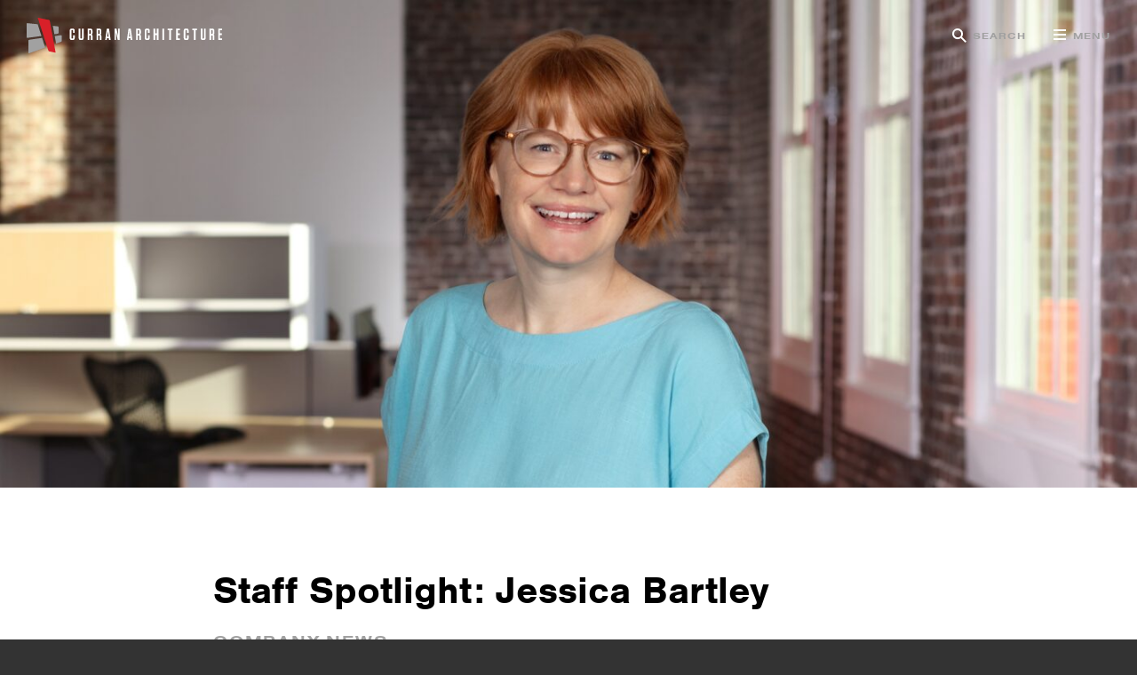

--- FILE ---
content_type: text/html; charset=UTF-8
request_url: https://curran-architecture.com/staff-spotlight-jessica-bartley/
body_size: 17514
content:
<!DOCTYPE html>
<!--[if IE 6]>
<html id="ie6" class="ie" lang="en-US">
<![endif]-->
<!--[if IE 7]>
<html id="ie7" class="ie" lang="en-US">
<![endif]-->
<!--[if IE 8]>
<html id="ie8" class="ie" lang="en-US">
<![endif]-->
<!--[if !(IE 6) | !(IE 7) | !(IE 8)  ]><!-->
<html lang="en-US">
<!--<![endif]-->
<head>
<meta charset="UTF-8" />
<script type="text/javascript">
/* <![CDATA[ */
 var gform;gform||(document.addEventListener("gform_main_scripts_loaded",function(){gform.scriptsLoaded=!0}),window.addEventListener("DOMContentLoaded",function(){gform.domLoaded=!0}),gform={domLoaded:!1,scriptsLoaded:!1,initializeOnLoaded:function(o){gform.domLoaded&&gform.scriptsLoaded?o():!gform.domLoaded&&gform.scriptsLoaded?window.addEventListener("DOMContentLoaded",o):document.addEventListener("gform_main_scripts_loaded",o)},hooks:{action:{},filter:{}},addAction:function(o,n,r,t){gform.addHook("action",o,n,r,t)},addFilter:function(o,n,r,t){gform.addHook("filter",o,n,r,t)},doAction:function(o){gform.doHook("action",o,arguments)},applyFilters:function(o){return gform.doHook("filter",o,arguments)},removeAction:function(o,n){gform.removeHook("action",o,n)},removeFilter:function(o,n,r){gform.removeHook("filter",o,n,r)},addHook:function(o,n,r,t,i){null==gform.hooks[o][n]&&(gform.hooks[o][n]=[]);var e=gform.hooks[o][n];null==i&&(i=n+"_"+e.length),gform.hooks[o][n].push({tag:i,callable:r,priority:t=null==t?10:t})},doHook:function(n,o,r){var t;if(r=Array.prototype.slice.call(r,1),null!=gform.hooks[n][o]&&((o=gform.hooks[n][o]).sort(function(o,n){return o.priority-n.priority}),o.forEach(function(o){"function"!=typeof(t=o.callable)&&(t=window[t]),"action"==n?t.apply(null,r):r[0]=t.apply(null,r)})),"filter"==n)return r[0]},removeHook:function(o,n,t,i){var r;null!=gform.hooks[o][n]&&(r=(r=gform.hooks[o][n]).filter(function(o,n,r){return!!(null!=i&&i!=o.tag||null!=t&&t!=o.priority)}),gform.hooks[o][n]=r)}}); 
/* ]]> */
</script>

<meta name="viewport" content="width=device-width,initial-scale=1">
<meta name="apple-mobile-web-app-capable" content="yes">
<meta name="apple-mobile-web-app-status-bar-style" content="black">
<meta name="apple-mobile-web-app-title" content="">
<title>Staff Spotlight: Jessica Bartley | Curran Architecture</title>
<link rel="profile" href="http://gmpg.org/xfn/11" />
<link rel="stylesheet" type="text/css" media="all" href="https://curran-architecture.com/_main_site/wp-content/themes/curran/css/normalize.css" />
<link rel="stylesheet" type="text/css" media="all" href="https://curran-architecture.com/_main_site/wp-content/themes/curran/css/slick.css" />
<link rel="stylesheet" type="text/css" media="all" href="https://curran-architecture.com/_main_site/wp-content/themes/curran/css/lity.css" />
<link rel="stylesheet" type="text/css" media="all" href="https://curran-architecture.com/_main_site/wp-content/themes/curran/style.css?v=1768635690" />
<link rel="shortcut icon" href="https://curran-architecture.com/_main_site/wp-content/themes/curran/favicon.ico">
<link rel="apple-touch-icon-precomposed" href="https://curran-architecture.com/_main_site/wp-content/themes/curran/apple-touch-icon-precomposed.png">
<link rel="pingback" href="https://curran-architecture.com/_main_site/xmlrpc.php" />
<link rel="alternate" type="application/rss+xml" title="Curran Architecture RSS Feed" href="https://curran-architecture.com/feed/rss/" />
<script src="//ajax.googleapis.com/ajax/libs/jquery/1.12.4/jquery.min.js"></script>
<script>!window.jQuery && document.write('<script src="https://curran-architecture.com/_main_site/wp-content/themes/curran/js/libs/jquery.1.12.4.min.js"><\/script>')</script>
<meta name='robots' content='index, follow, max-image-preview:large, max-snippet:-1, max-video-preview:-1' />

	<!-- This site is optimized with the Yoast SEO plugin v23.5 - https://yoast.com/wordpress/plugins/seo/ -->
	<link rel="canonical" href="https://curran-architecture.com/staff-spotlight-jessica-bartley/" />
	<meta property="og:locale" content="en_US" />
	<meta property="og:type" content="article" />
	<meta property="og:title" content="Staff Spotlight: Jessica Bartley | Curran Architecture" />
	<meta property="og:description" content="Meet Jess! With more than two decades of experience in education, Jess brings a wealth of patience, warmth, and organization &hellip;" />
	<meta property="og:url" content="https://curran-architecture.com/staff-spotlight-jessica-bartley/" />
	<meta property="og:site_name" content="Curran Architecture" />
	<meta property="article:published_time" content="2024-07-23T20:47:51+00:00" />
	<meta property="article:modified_time" content="2024-10-10T14:12:42+00:00" />
	<meta property="og:image" content="https://curran-architecture.com/_main_site/wp-content/uploads/2018/07/curran-default-social-image.jpg" />
	<meta property="og:image:width" content="1200" />
	<meta property="og:image:height" content="630" />
	<meta property="og:image:type" content="image/jpeg" />
	<meta name="author" content="Curran" />
	<meta name="twitter:card" content="summary_large_image" />
	<meta name="twitter:label1" content="Written by" />
	<meta name="twitter:data1" content="Curran" />
	<meta name="twitter:label2" content="Est. reading time" />
	<meta name="twitter:data2" content="3 minutes" />
	<script type="application/ld+json" class="yoast-schema-graph">{"@context":"https://schema.org","@graph":[{"@type":"WebPage","@id":"https://curran-architecture.com/staff-spotlight-jessica-bartley/","url":"https://curran-architecture.com/staff-spotlight-jessica-bartley/","name":"Staff Spotlight: Jessica Bartley | Curran Architecture","isPartOf":{"@id":"https://curran-architecture.com/#website"},"datePublished":"2024-07-23T20:47:51+00:00","dateModified":"2024-10-10T14:12:42+00:00","author":{"@id":"https://curran-architecture.com/#/schema/person/4e277e08d4f12edfb35b6896e15b5d1e"},"breadcrumb":{"@id":"https://curran-architecture.com/staff-spotlight-jessica-bartley/#breadcrumb"},"inLanguage":"en-US","potentialAction":[{"@type":"ReadAction","target":["https://curran-architecture.com/staff-spotlight-jessica-bartley/"]}]},{"@type":"BreadcrumbList","@id":"https://curran-architecture.com/staff-spotlight-jessica-bartley/#breadcrumb","itemListElement":[{"@type":"ListItem","position":1,"name":"Home","item":"https://curran-architecture.com/"},{"@type":"ListItem","position":2,"name":"Blog","item":"https://curran-architecture.com/blog/"},{"@type":"ListItem","position":3,"name":"Staff Spotlight: Jessica Bartley"}]},{"@type":"WebSite","@id":"https://curran-architecture.com/#website","url":"https://curran-architecture.com/","name":"Curran Architecture","description":"Unparalleled","potentialAction":[{"@type":"SearchAction","target":{"@type":"EntryPoint","urlTemplate":"https://curran-architecture.com/?s={search_term_string}"},"query-input":{"@type":"PropertyValueSpecification","valueRequired":true,"valueName":"search_term_string"}}],"inLanguage":"en-US"},{"@type":"Person","@id":"https://curran-architecture.com/#/schema/person/4e277e08d4f12edfb35b6896e15b5d1e","name":"Curran","image":{"@type":"ImageObject","inLanguage":"en-US","@id":"https://curran-architecture.com/#/schema/person/image/","url":"https://secure.gravatar.com/avatar/bc9c069788d4e917682f5213d09f5f0a?s=96&d=mm&r=g","contentUrl":"https://secure.gravatar.com/avatar/bc9c069788d4e917682f5213d09f5f0a?s=96&d=mm&r=g","caption":"Curran"},"url":"https://curran-architecture.com/author/ca_admin/"}]}</script>
	<!-- / Yoast SEO plugin. -->


<script type="text/javascript">
/* <![CDATA[ */
window._wpemojiSettings = {"baseUrl":"https:\/\/s.w.org\/images\/core\/emoji\/15.0.3\/72x72\/","ext":".png","svgUrl":"https:\/\/s.w.org\/images\/core\/emoji\/15.0.3\/svg\/","svgExt":".svg","source":{"concatemoji":"https:\/\/curran-architecture.com\/_main_site\/wp-includes\/js\/wp-emoji-release.min.js?ver=6.6.4"}};
/*! This file is auto-generated */
!function(i,n){var o,s,e;function c(e){try{var t={supportTests:e,timestamp:(new Date).valueOf()};sessionStorage.setItem(o,JSON.stringify(t))}catch(e){}}function p(e,t,n){e.clearRect(0,0,e.canvas.width,e.canvas.height),e.fillText(t,0,0);var t=new Uint32Array(e.getImageData(0,0,e.canvas.width,e.canvas.height).data),r=(e.clearRect(0,0,e.canvas.width,e.canvas.height),e.fillText(n,0,0),new Uint32Array(e.getImageData(0,0,e.canvas.width,e.canvas.height).data));return t.every(function(e,t){return e===r[t]})}function u(e,t,n){switch(t){case"flag":return n(e,"\ud83c\udff3\ufe0f\u200d\u26a7\ufe0f","\ud83c\udff3\ufe0f\u200b\u26a7\ufe0f")?!1:!n(e,"\ud83c\uddfa\ud83c\uddf3","\ud83c\uddfa\u200b\ud83c\uddf3")&&!n(e,"\ud83c\udff4\udb40\udc67\udb40\udc62\udb40\udc65\udb40\udc6e\udb40\udc67\udb40\udc7f","\ud83c\udff4\u200b\udb40\udc67\u200b\udb40\udc62\u200b\udb40\udc65\u200b\udb40\udc6e\u200b\udb40\udc67\u200b\udb40\udc7f");case"emoji":return!n(e,"\ud83d\udc26\u200d\u2b1b","\ud83d\udc26\u200b\u2b1b")}return!1}function f(e,t,n){var r="undefined"!=typeof WorkerGlobalScope&&self instanceof WorkerGlobalScope?new OffscreenCanvas(300,150):i.createElement("canvas"),a=r.getContext("2d",{willReadFrequently:!0}),o=(a.textBaseline="top",a.font="600 32px Arial",{});return e.forEach(function(e){o[e]=t(a,e,n)}),o}function t(e){var t=i.createElement("script");t.src=e,t.defer=!0,i.head.appendChild(t)}"undefined"!=typeof Promise&&(o="wpEmojiSettingsSupports",s=["flag","emoji"],n.supports={everything:!0,everythingExceptFlag:!0},e=new Promise(function(e){i.addEventListener("DOMContentLoaded",e,{once:!0})}),new Promise(function(t){var n=function(){try{var e=JSON.parse(sessionStorage.getItem(o));if("object"==typeof e&&"number"==typeof e.timestamp&&(new Date).valueOf()<e.timestamp+604800&&"object"==typeof e.supportTests)return e.supportTests}catch(e){}return null}();if(!n){if("undefined"!=typeof Worker&&"undefined"!=typeof OffscreenCanvas&&"undefined"!=typeof URL&&URL.createObjectURL&&"undefined"!=typeof Blob)try{var e="postMessage("+f.toString()+"("+[JSON.stringify(s),u.toString(),p.toString()].join(",")+"));",r=new Blob([e],{type:"text/javascript"}),a=new Worker(URL.createObjectURL(r),{name:"wpTestEmojiSupports"});return void(a.onmessage=function(e){c(n=e.data),a.terminate(),t(n)})}catch(e){}c(n=f(s,u,p))}t(n)}).then(function(e){for(var t in e)n.supports[t]=e[t],n.supports.everything=n.supports.everything&&n.supports[t],"flag"!==t&&(n.supports.everythingExceptFlag=n.supports.everythingExceptFlag&&n.supports[t]);n.supports.everythingExceptFlag=n.supports.everythingExceptFlag&&!n.supports.flag,n.DOMReady=!1,n.readyCallback=function(){n.DOMReady=!0}}).then(function(){return e}).then(function(){var e;n.supports.everything||(n.readyCallback(),(e=n.source||{}).concatemoji?t(e.concatemoji):e.wpemoji&&e.twemoji&&(t(e.twemoji),t(e.wpemoji)))}))}((window,document),window._wpemojiSettings);
/* ]]> */
</script>
<style id='wp-emoji-styles-inline-css' type='text/css'>

	img.wp-smiley, img.emoji {
		display: inline !important;
		border: none !important;
		box-shadow: none !important;
		height: 1em !important;
		width: 1em !important;
		margin: 0 0.07em !important;
		vertical-align: -0.1em !important;
		background: none !important;
		padding: 0 !important;
	}
</style>
<link rel='stylesheet' id='wp-block-library-css' href='https://curran-architecture.com/_main_site/wp-includes/css/dist/block-library/style.min.css?ver=6.6.4' type='text/css' media='all' />
<style id='classic-theme-styles-inline-css' type='text/css'>
/*! This file is auto-generated */
.wp-block-button__link{color:#fff;background-color:#32373c;border-radius:9999px;box-shadow:none;text-decoration:none;padding:calc(.667em + 2px) calc(1.333em + 2px);font-size:1.125em}.wp-block-file__button{background:#32373c;color:#fff;text-decoration:none}
</style>
<style id='global-styles-inline-css' type='text/css'>
:root{--wp--preset--aspect-ratio--square: 1;--wp--preset--aspect-ratio--4-3: 4/3;--wp--preset--aspect-ratio--3-4: 3/4;--wp--preset--aspect-ratio--3-2: 3/2;--wp--preset--aspect-ratio--2-3: 2/3;--wp--preset--aspect-ratio--16-9: 16/9;--wp--preset--aspect-ratio--9-16: 9/16;--wp--preset--color--black: #000000;--wp--preset--color--cyan-bluish-gray: #abb8c3;--wp--preset--color--white: #ffffff;--wp--preset--color--pale-pink: #f78da7;--wp--preset--color--vivid-red: #cf2e2e;--wp--preset--color--luminous-vivid-orange: #ff6900;--wp--preset--color--luminous-vivid-amber: #fcb900;--wp--preset--color--light-green-cyan: #7bdcb5;--wp--preset--color--vivid-green-cyan: #00d084;--wp--preset--color--pale-cyan-blue: #8ed1fc;--wp--preset--color--vivid-cyan-blue: #0693e3;--wp--preset--color--vivid-purple: #9b51e0;--wp--preset--gradient--vivid-cyan-blue-to-vivid-purple: linear-gradient(135deg,rgba(6,147,227,1) 0%,rgb(155,81,224) 100%);--wp--preset--gradient--light-green-cyan-to-vivid-green-cyan: linear-gradient(135deg,rgb(122,220,180) 0%,rgb(0,208,130) 100%);--wp--preset--gradient--luminous-vivid-amber-to-luminous-vivid-orange: linear-gradient(135deg,rgba(252,185,0,1) 0%,rgba(255,105,0,1) 100%);--wp--preset--gradient--luminous-vivid-orange-to-vivid-red: linear-gradient(135deg,rgba(255,105,0,1) 0%,rgb(207,46,46) 100%);--wp--preset--gradient--very-light-gray-to-cyan-bluish-gray: linear-gradient(135deg,rgb(238,238,238) 0%,rgb(169,184,195) 100%);--wp--preset--gradient--cool-to-warm-spectrum: linear-gradient(135deg,rgb(74,234,220) 0%,rgb(151,120,209) 20%,rgb(207,42,186) 40%,rgb(238,44,130) 60%,rgb(251,105,98) 80%,rgb(254,248,76) 100%);--wp--preset--gradient--blush-light-purple: linear-gradient(135deg,rgb(255,206,236) 0%,rgb(152,150,240) 100%);--wp--preset--gradient--blush-bordeaux: linear-gradient(135deg,rgb(254,205,165) 0%,rgb(254,45,45) 50%,rgb(107,0,62) 100%);--wp--preset--gradient--luminous-dusk: linear-gradient(135deg,rgb(255,203,112) 0%,rgb(199,81,192) 50%,rgb(65,88,208) 100%);--wp--preset--gradient--pale-ocean: linear-gradient(135deg,rgb(255,245,203) 0%,rgb(182,227,212) 50%,rgb(51,167,181) 100%);--wp--preset--gradient--electric-grass: linear-gradient(135deg,rgb(202,248,128) 0%,rgb(113,206,126) 100%);--wp--preset--gradient--midnight: linear-gradient(135deg,rgb(2,3,129) 0%,rgb(40,116,252) 100%);--wp--preset--font-size--small: 13px;--wp--preset--font-size--medium: 20px;--wp--preset--font-size--large: 36px;--wp--preset--font-size--x-large: 42px;--wp--preset--spacing--20: 0.44rem;--wp--preset--spacing--30: 0.67rem;--wp--preset--spacing--40: 1rem;--wp--preset--spacing--50: 1.5rem;--wp--preset--spacing--60: 2.25rem;--wp--preset--spacing--70: 3.38rem;--wp--preset--spacing--80: 5.06rem;--wp--preset--shadow--natural: 6px 6px 9px rgba(0, 0, 0, 0.2);--wp--preset--shadow--deep: 12px 12px 50px rgba(0, 0, 0, 0.4);--wp--preset--shadow--sharp: 6px 6px 0px rgba(0, 0, 0, 0.2);--wp--preset--shadow--outlined: 6px 6px 0px -3px rgba(255, 255, 255, 1), 6px 6px rgba(0, 0, 0, 1);--wp--preset--shadow--crisp: 6px 6px 0px rgba(0, 0, 0, 1);}:where(.is-layout-flex){gap: 0.5em;}:where(.is-layout-grid){gap: 0.5em;}body .is-layout-flex{display: flex;}.is-layout-flex{flex-wrap: wrap;align-items: center;}.is-layout-flex > :is(*, div){margin: 0;}body .is-layout-grid{display: grid;}.is-layout-grid > :is(*, div){margin: 0;}:where(.wp-block-columns.is-layout-flex){gap: 2em;}:where(.wp-block-columns.is-layout-grid){gap: 2em;}:where(.wp-block-post-template.is-layout-flex){gap: 1.25em;}:where(.wp-block-post-template.is-layout-grid){gap: 1.25em;}.has-black-color{color: var(--wp--preset--color--black) !important;}.has-cyan-bluish-gray-color{color: var(--wp--preset--color--cyan-bluish-gray) !important;}.has-white-color{color: var(--wp--preset--color--white) !important;}.has-pale-pink-color{color: var(--wp--preset--color--pale-pink) !important;}.has-vivid-red-color{color: var(--wp--preset--color--vivid-red) !important;}.has-luminous-vivid-orange-color{color: var(--wp--preset--color--luminous-vivid-orange) !important;}.has-luminous-vivid-amber-color{color: var(--wp--preset--color--luminous-vivid-amber) !important;}.has-light-green-cyan-color{color: var(--wp--preset--color--light-green-cyan) !important;}.has-vivid-green-cyan-color{color: var(--wp--preset--color--vivid-green-cyan) !important;}.has-pale-cyan-blue-color{color: var(--wp--preset--color--pale-cyan-blue) !important;}.has-vivid-cyan-blue-color{color: var(--wp--preset--color--vivid-cyan-blue) !important;}.has-vivid-purple-color{color: var(--wp--preset--color--vivid-purple) !important;}.has-black-background-color{background-color: var(--wp--preset--color--black) !important;}.has-cyan-bluish-gray-background-color{background-color: var(--wp--preset--color--cyan-bluish-gray) !important;}.has-white-background-color{background-color: var(--wp--preset--color--white) !important;}.has-pale-pink-background-color{background-color: var(--wp--preset--color--pale-pink) !important;}.has-vivid-red-background-color{background-color: var(--wp--preset--color--vivid-red) !important;}.has-luminous-vivid-orange-background-color{background-color: var(--wp--preset--color--luminous-vivid-orange) !important;}.has-luminous-vivid-amber-background-color{background-color: var(--wp--preset--color--luminous-vivid-amber) !important;}.has-light-green-cyan-background-color{background-color: var(--wp--preset--color--light-green-cyan) !important;}.has-vivid-green-cyan-background-color{background-color: var(--wp--preset--color--vivid-green-cyan) !important;}.has-pale-cyan-blue-background-color{background-color: var(--wp--preset--color--pale-cyan-blue) !important;}.has-vivid-cyan-blue-background-color{background-color: var(--wp--preset--color--vivid-cyan-blue) !important;}.has-vivid-purple-background-color{background-color: var(--wp--preset--color--vivid-purple) !important;}.has-black-border-color{border-color: var(--wp--preset--color--black) !important;}.has-cyan-bluish-gray-border-color{border-color: var(--wp--preset--color--cyan-bluish-gray) !important;}.has-white-border-color{border-color: var(--wp--preset--color--white) !important;}.has-pale-pink-border-color{border-color: var(--wp--preset--color--pale-pink) !important;}.has-vivid-red-border-color{border-color: var(--wp--preset--color--vivid-red) !important;}.has-luminous-vivid-orange-border-color{border-color: var(--wp--preset--color--luminous-vivid-orange) !important;}.has-luminous-vivid-amber-border-color{border-color: var(--wp--preset--color--luminous-vivid-amber) !important;}.has-light-green-cyan-border-color{border-color: var(--wp--preset--color--light-green-cyan) !important;}.has-vivid-green-cyan-border-color{border-color: var(--wp--preset--color--vivid-green-cyan) !important;}.has-pale-cyan-blue-border-color{border-color: var(--wp--preset--color--pale-cyan-blue) !important;}.has-vivid-cyan-blue-border-color{border-color: var(--wp--preset--color--vivid-cyan-blue) !important;}.has-vivid-purple-border-color{border-color: var(--wp--preset--color--vivid-purple) !important;}.has-vivid-cyan-blue-to-vivid-purple-gradient-background{background: var(--wp--preset--gradient--vivid-cyan-blue-to-vivid-purple) !important;}.has-light-green-cyan-to-vivid-green-cyan-gradient-background{background: var(--wp--preset--gradient--light-green-cyan-to-vivid-green-cyan) !important;}.has-luminous-vivid-amber-to-luminous-vivid-orange-gradient-background{background: var(--wp--preset--gradient--luminous-vivid-amber-to-luminous-vivid-orange) !important;}.has-luminous-vivid-orange-to-vivid-red-gradient-background{background: var(--wp--preset--gradient--luminous-vivid-orange-to-vivid-red) !important;}.has-very-light-gray-to-cyan-bluish-gray-gradient-background{background: var(--wp--preset--gradient--very-light-gray-to-cyan-bluish-gray) !important;}.has-cool-to-warm-spectrum-gradient-background{background: var(--wp--preset--gradient--cool-to-warm-spectrum) !important;}.has-blush-light-purple-gradient-background{background: var(--wp--preset--gradient--blush-light-purple) !important;}.has-blush-bordeaux-gradient-background{background: var(--wp--preset--gradient--blush-bordeaux) !important;}.has-luminous-dusk-gradient-background{background: var(--wp--preset--gradient--luminous-dusk) !important;}.has-pale-ocean-gradient-background{background: var(--wp--preset--gradient--pale-ocean) !important;}.has-electric-grass-gradient-background{background: var(--wp--preset--gradient--electric-grass) !important;}.has-midnight-gradient-background{background: var(--wp--preset--gradient--midnight) !important;}.has-small-font-size{font-size: var(--wp--preset--font-size--small) !important;}.has-medium-font-size{font-size: var(--wp--preset--font-size--medium) !important;}.has-large-font-size{font-size: var(--wp--preset--font-size--large) !important;}.has-x-large-font-size{font-size: var(--wp--preset--font-size--x-large) !important;}
:where(.wp-block-post-template.is-layout-flex){gap: 1.25em;}:where(.wp-block-post-template.is-layout-grid){gap: 1.25em;}
:where(.wp-block-columns.is-layout-flex){gap: 2em;}:where(.wp-block-columns.is-layout-grid){gap: 2em;}
:root :where(.wp-block-pullquote){font-size: 1.5em;line-height: 1.6;}
</style>
<link rel="https://api.w.org/" href="https://curran-architecture.com/wp-json/" /><link rel="alternate" title="JSON" type="application/json" href="https://curran-architecture.com/wp-json/wp/v2/posts/1497" /><link rel='shortlink' href='https://curran-architecture.com/?p=1497' />
<link rel="alternate" title="oEmbed (JSON)" type="application/json+oembed" href="https://curran-architecture.com/wp-json/oembed/1.0/embed?url=https%3A%2F%2Fcurran-architecture.com%2Fstaff-spotlight-jessica-bartley%2F" />
<link rel="alternate" title="oEmbed (XML)" type="text/xml+oembed" href="https://curran-architecture.com/wp-json/oembed/1.0/embed?url=https%3A%2F%2Fcurran-architecture.com%2Fstaff-spotlight-jessica-bartley%2F&#038;format=xml" />
<meta name="msvalidate.01" content="1F4AAE76C60217BF1E18D67B6D722C35" />
<meta name="google-site-verification" content="MaQ9cQ3hhoWrVcii0osI09l0TQUIau3FFwoxnJk8dmo" />
<meta name="ahrefs-site-verification" content="6b1d16396691f928692882cf26d6912c0eb424ec234d6e6b2ec33f22fee6e2fd">
<!-- Google Tag Manager -->
<script>(function(w,d,s,l,i){w[l]=w[l]||[];w[l].push({'gtm.start':
new Date().getTime(),event:'gtm.js'});var f=d.getElementsByTagName(s)[0],
j=d.createElement(s),dl=l!='dataLayer'?'&l='+l:'';j.async=true;j.src=
'https://www.googletagmanager.com/gtm.js?id='+i+dl;f.parentNode.insertBefore(j,f);
})(window,document,'script','dataLayer','GTM-KR26WS3');</script>
<!-- End Google Tag Manager --><link rel="icon" href="https://curran-architecture.com/_main_site/wp-content/uploads/2016/08/cropped-71407_10151596034634120_1483055687_n-32x32.jpg" sizes="32x32" />
<link rel="icon" href="https://curran-architecture.com/_main_site/wp-content/uploads/2016/08/cropped-71407_10151596034634120_1483055687_n-192x192.jpg" sizes="192x192" />
<link rel="apple-touch-icon" href="https://curran-architecture.com/_main_site/wp-content/uploads/2016/08/cropped-71407_10151596034634120_1483055687_n-180x180.jpg" />
<meta name="msapplication-TileImage" content="https://curran-architecture.com/_main_site/wp-content/uploads/2016/08/cropped-71407_10151596034634120_1483055687_n-270x270.jpg" />
<noscript><style id="rocket-lazyload-nojs-css">.rll-youtube-player, [data-lazy-src]{display:none !important;}</style></noscript><script>
  (function(d) {
    var config = {
      kitId: 'gkp1spl',
      scriptTimeout: 3000,
      async: true
    },
    h=d.documentElement,t=setTimeout(function(){h.className=h.className.replace(/\bwf-loading\b/g,"")+" wf-inactive";},config.scriptTimeout),tk=d.createElement("script"),f=false,s=d.getElementsByTagName("script")[0],a;h.className+=" wf-loading";tk.src='https://use.typekit.net/'+config.kitId+'.js';tk.async=true;tk.onload=tk.onreadystatechange=function(){a=this.readyState;if(f||a&&a!="complete"&&a!="loaded")return;f=true;clearTimeout(t);try{Typekit.load(config)}catch(e){}};s.parentNode.insertBefore(tk,s)
  })(document);
</script>
<script src="https://curran-architecture.com/_main_site/wp-content/themes/curran/js/libs/modernizr-2.6.2-respond-1.1.0.min.js"></script>
</head>
<body class="post-template-default single single-post postid-1497 single-format-standard"><div data-rocket-location-hash="398b9ed9234fb4b30da8098e9aca2edb" id="container">
	<header data-rocket-location-hash="01e1a96ece3e0cb2eda33edea1a68d44" class="clearfix">
	<div data-rocket-location-hash="3006ed1ddb9c1dc86f4bfaad28018227" class="header-left fleft">
		<a class="logo" href="https://curran-architecture.com">Curran Architecture</a>
	</div>
	<div data-rocket-location-hash="63acfe72da0d8b3330f15f280950f516" class="header-right fright">
		<a class="mobile-phone" href="tel:317-288-0681">317-288-0681</a><a class="search-link" href="https://curran-architecture.com/search/">Search</a><a class="nav-toggle">Menu
			<div>Toggle Navigation</div>
			<div>Toggle Navigation</div>
			<div>Toggle Navigation</div>
		</a>
	</div>
	<div data-rocket-location-hash="e97546de8c11f483be24b13ad82f810e" class="nav-wrap white xbold center">
		<div class="section-pad">
			<div class="inner wide rel">
				<ul class="nav clean ilb">
					<li class="col">
						<a class="white button sub-toggle" href="https://curran-architecture.com/work/">Work</a>
						<ul class="children clean sansxt upper space">
												        <li>
								<a href="https://curran-architecture.com/work-category/hospitality" class="">Hospitality</a>
					        </li>
					        					        <li>
								<a href="https://curran-architecture.com/work-category/industrial" class="">Industrial</a>
					        </li>
					        					        <li>
								<a href="https://curran-architecture.com/work-category/medical" class="">Medical</a>
					        </li>
					        					        <li>
								<a href="https://curran-architecture.com/work-category/office" class="">Office</a>
					        </li>
					        					        <li>
								<a href="https://curran-architecture.com/work-category/retail" class="">Retail</a>
					        </li>
					        						</ul>
					</li><li class="col">
						<a class="white button sub-toggle" href="https://curran-architecture.com/about/">About</a>
						<ul class="children clean sansxt upper space">
							<li>
								<a href="https://curran-architecture.com/about/">Overview</a>
							</li>
							<li>
								<a href="https://curran-architecture.com/team/">Team</a>
							</li>
						</ul>
					</li><li class="col">
						<a id="current" href="https://curran-architecture.com/blog/" class="white button">Blog</a>
					</li><li class="col">
						<a href="https://curran-architecture.com/contact/" class="white button">Contact</a>
					</li>
				</ul>
				<a class="nav-close">
					<div>Close Navigation</div>
					<div>Close Navigation</div>
				</a>
			</div>
		</div>
	</div>
</header>
	<div data-rocket-location-hash="a937ebe545bc1c9ee393babe9bb67e3b" id="main" role="main">
						<div data-rocket-location-hash="2785eda8746e9fe34441afb1a7b4c771" class="team-header image-screen-wrap center">
			<img src="data:image/svg+xml,%3Csvg%20xmlns='http://www.w3.org/2000/svg'%20viewBox='0%200%200%200'%3E%3C/svg%3E" class="full" alt="Staff Spotlight: Jessica Bartley" data-lazy-src="https://curran-architecture.com/_main_site/wp-content/uploads/2024/07/Jess_Header1-1-1400x600.jpg"/><noscript><img src="https://curran-architecture.com/_main_site/wp-content/uploads/2024/07/Jess_Header1-1-1400x600.jpg" class="full" alt="Staff Spotlight: Jessica Bartley"/></noscript>
		</div>
				<div data-rocket-location-hash="2b7f9e2b2ca50f0ecb158ebb27328b81" class="page-section text-section">
			<div class="section-pad">
				<div class="inner">
					<div class="team-intro post-intro">
						<h1 class="headline">Staff Spotlight: Jessica Bartley</h1>
						<div class="location-title lt-grey"><a href="https://curran-architecture.com/category/company-news/" rel="category tag">Company News</a></div>
					</div>
															<div class="text">
						
<p>Meet Jess! With more than two decades of experience in education, Jess brings a wealth of patience, warmth, and organization to the Curran Architecture team.&nbsp;</p>



<div style="height:34px" aria-hidden="true" class="wp-block-spacer"></div>



<p><strong>How did you end up at Curran?&nbsp;</strong></p>



<p>After graduating from Butler University with my teaching degree, I spent over 20 years teaching at an elementary school. I was seeking a change from the education world and actually found this role through my boyfriend, Rob, who also works at Curran. I know what you are thinking… education to architecture &#8211; what? There are more transferable skills than you might think. You would be surprised how similar adults are to six year olds &#8211; it’s just a bit less hectic! I have always thought of myself as a nurturer, so starting a role where I can help find solutions and lift others up to reach the end goal suits my strengths.&nbsp;&nbsp;</p>



<div style="height:34px" aria-hidden="true" class="wp-block-spacer"></div>



<p><strong>What attracted you to Curran Architecture?</strong></p>



<p>I definitely love the authentic culture here at Curran. I thrive in a collaborative environment and I really value the flexibility and the people &#8211; understanding that things happen in life and supporting the whole person is a non-negotiable. I don’t just show up as an employee, I bring my entire self to work everyday and it is important to me that the company I work for feels the same (which Curran does.)</p>



<div style="height:34px" aria-hidden="true" class="wp-block-spacer"></div>



<p><strong>What skills are you excited to bring to the team?</strong></p>



<p>I think my strengths lie in my ability to analyze data and implement what I learned. I have a knack for making sure everything is in the right place, literally and figuratively, and the role I am coming into provides an opportunity for me to flourish. I am passionate about making sure people have what they need to thrive. That being said, I am eager to help create a safe and productive office environment for the team that allows each employee to show up as their best self day in and day out.&nbsp;&nbsp;</p>



<div style="height:34px" aria-hidden="true" class="wp-block-spacer"></div>



<p><strong>Where are you excited to grow?</strong></p>



<p>I am just excited for new experiences! Coming from a teaching role, there are a lot of transferable skills, but there is also a lot I can learn about the industry itself. Ultimately, I am eager to bring my nurturing side to the team to lend a hand and be the dependable assist they might need to find success.&nbsp;</p>



<div style="height:34px" aria-hidden="true" class="wp-block-spacer"></div>



<p><strong>What do you enjoy doing outside of work?</strong></p>



<p>Outside of work, I enjoy all things murder mystery. I indulge in documentaries, books and podcasts. Something about the thrill keeps me coming back for more! I also enjoy making modern quilts, and frequently travel to Florida to visit Disney World.&nbsp;</p>



<div style="height:34px" aria-hidden="true" class="wp-block-spacer"></div>



<p><strong>What is something a stranger would be surprised to learn about you?</strong></p>



<p>I am terrified of praying mantis’, I did a lot of community theater and I have a massive Harry Potter collection that I have combined with my boyfriend, Rob.&nbsp;</p>



<div style="height:34px" aria-hidden="true" class="wp-block-spacer"></div>



<p><strong>If you could teleport anywhere in the world right now, where would it be and why?</strong></p>



<p>If I could teleport anywhere in the world, I’d choose a quiet cabin along the river &#8211; emphasis on <em>quiet</em>. Did I mention I taught grade school for more than 20 years?! I definitely enjoy the heads down work at Curran, and the quiet it provides. Yet, nothing compares to the serene flow of a river on a sunny day in nature.&nbsp;</p>
					</div>
										<a class="back-link" href="https://curran-architecture.com/blog/"><svg version="1.1" id="Layer_1" xmlns="http://www.w3.org/2000/svg" xmlns:xlink="http://www.w3.org/1999/xlink" x="0px" y="0px"
	 width="11px" height="18px" viewBox="0 0 11 18" enable-background="new 0 0 11 18" xml:space="preserve">
<polygon fill="#A1A1A1" points="8.913,18 0,9 8.913,0 11,2.107 4.174,9 11,15.894 "/>
</svg>
Back to Blog</a>
				</div>
			</div>
		</div>
	</div>
	<div data-rocket-location-hash="9941bd15ed2eb1c6d125dbe1f3a3e61b" class="page-section cta-footer red-bg center">
	<div data-rocket-location-hash="639d8bc7c5bcda2a77cf4c10a7e00f45" class="section-pad small">
		<a class="button white center" href="https://curran-architecture.com/contact/">Contact Us</a>
	</div>
</div>
<footer data-rocket-location-hash="8b2a12fdef6445d04981c2d4e5c3bcae" class="cover dark-screen rel" style="background-image: url(https://curran-architecture.com/_main_site/wp-content/uploads/2016/08/CA-Homepage-Banner-01-1400x800.jpg);">
	<ul class="footer-cols clean ilb white">
		<li class="col first">
			<div class="footer-col-wrap">
								<div class="footer-section">
															<a href="http://maps.apple.com/?daddr=39.8578972,-86.01307640000005&saddr=Current%20Location" target="_blank">5745 Lawton Loop East Drive, Suite 200<br />
Indianapolis, IN 46216</a>
									</div>
												<div class="footer-section">
					<a href="tel:317-288-0681">317-288-0681</a>
				</div>
												<div class="footer-section">
					<a href="mailto:info@curran-architecture.com">info@curran-architecture.com</a>
				</div>
								<div class="footer-section social">
					<a href="https://www.instagram.com/curranarchitect/" target="_blank">
						<svg version="1.1" id="Layer_1" xmlns="http://www.w3.org/2000/svg" xmlns:xlink="http://www.w3.org/1999/xlink" x="0px" y="0px"
	 width="24.996px" height="25px" viewBox="0 0 24.996 25" enable-background="new 0 0 24.996 25" xml:space="preserve">
<g>
	<g>
		<path fill="#FFFFFF" d="M12.498,6.353c2.003,0,2.241,0.007,3.032,0.044c0.73,0.033,1.128,0.155,1.392,0.258
			c0.352,0.136,0.601,0.299,0.862,0.56c0.264,0.263,0.427,0.512,0.561,0.863c0.103,0.265,0.227,0.663,0.26,1.393
			c0.035,0.791,0.042,1.028,0.042,3.03c0,2.003-0.007,2.239-0.042,3.032c-0.033,0.732-0.157,1.128-0.26,1.393
			c-0.134,0.351-0.299,0.6-0.561,0.863c-0.262,0.262-0.511,0.425-0.862,0.559c-0.264,0.104-0.661,0.227-1.392,0.26
			c-0.791,0.035-1.029,0.043-3.032,0.043s-2.239-0.008-3.031-0.043c-0.732-0.033-1.128-0.155-1.393-0.26
			c-0.351-0.135-0.6-0.297-0.863-0.559c-0.263-0.264-0.425-0.513-0.56-0.863c-0.103-0.265-0.225-0.66-0.259-1.393
			C6.357,14.74,6.349,14.503,6.349,12.5c0-2.002,0.008-2.239,0.044-3.031C6.426,8.737,6.55,8.341,6.651,8.076
			c0.136-0.351,0.298-0.6,0.56-0.863s0.512-0.424,0.863-0.56C8.339,6.55,8.736,6.428,9.467,6.395
			C10.259,6.36,10.495,6.353,12.498,6.353 M12.498,5c-2.036,0-2.292,0.008-3.091,0.045c-0.798,0.037-1.344,0.163-1.821,0.35
			C7.093,5.586,6.674,5.842,6.257,6.259C5.84,6.677,5.584,7.095,5.392,7.587C5.206,8.064,5.08,8.61,5.043,9.408
			c-0.037,0.8-0.045,1.056-0.045,3.092s0.008,2.294,0.045,3.093c0.037,0.798,0.163,1.344,0.349,1.819
			c0.191,0.493,0.448,0.912,0.865,1.329c0.417,0.417,0.835,0.673,1.329,0.865c0.477,0.187,1.022,0.312,1.821,0.349
			c0.8,0.036,1.055,0.045,3.091,0.045s2.294-0.009,3.093-0.045c0.798-0.037,1.344-0.162,1.818-0.349
			c0.494-0.192,0.913-0.448,1.331-0.865c0.417-0.417,0.672-0.836,0.864-1.329c0.187-0.476,0.312-1.021,0.35-1.819
			c0.035-0.799,0.044-1.057,0.044-3.093s-0.009-2.292-0.044-3.092c-0.038-0.799-0.163-1.344-0.35-1.821
			c-0.192-0.493-0.447-0.912-0.864-1.329c-0.418-0.417-0.837-0.673-1.331-0.864c-0.475-0.186-1.021-0.313-1.818-0.349
			C14.792,5.008,14.534,5,12.498,5L12.498,5z"/>
		<path fill="#FFFFFF" d="M12.498,8.648c-2.126,0-3.852,1.726-3.852,3.852s1.726,3.853,3.852,3.853s3.853-1.727,3.853-3.853
			S14.624,8.648,12.498,8.648z M12.498,15c-1.381,0-2.499-1.119-2.499-2.5s1.12-2.5,2.499-2.5c1.381,0,2.501,1.12,2.501,2.5
			C14.999,13.881,13.878,15,12.498,15z"/>
		<circle fill="#FFFFFF" cx="16.5" cy="8.497" r="0.9"/>
	</g>
</g>
</svg>
					</a><a href="https://www.facebook.com/CurranArchitecture/" target="_blank">
						<svg version="1.1" id="Layer_1" xmlns="http://www.w3.org/2000/svg" xmlns:xlink="http://www.w3.org/1999/xlink" x="0px" y="0px"
	 width="24.995px" height="25px" viewBox="0 0 24.995 25" enable-background="new 0 0 24.995 25" xml:space="preserve">
<path fill="#FFFFFF" d="M9.362,10.299h1.345V8.993c0-0.576,0.014-1.464,0.432-2.014C11.579,6.396,12.184,6,13.224,6
	c1.695,0,2.41,0.242,2.41,0.242l-0.336,1.991c0,0-0.561-0.162-1.082-0.162c-0.524,0-0.992,0.188-0.992,0.709v1.519h2.142
	l-0.148,1.945h-1.994V19h-2.518v-6.756H9.362V10.299z"/>
</svg>
					</a><a href="https://www.linkedin.com/company/1607198?trk=tyah&trkInfo=clickedVertical%3Acompany%2CclickedEntityId%3A1607198%2Cidx%3A2-1-9%2CtarId%3A1471965494904%2Ctas%3Acurran%20arc" target="_blank">
						<svg version="1.1" id="Layer_1" xmlns="http://www.w3.org/2000/svg" xmlns:xlink="http://www.w3.org/1999/xlink" x="0px" y="0px"
	 width="24.995px" height="25px" viewBox="0 0 24.995 25" enable-background="new 0 0 24.995 25" xml:space="preserve">
<path fill="#FFFFFF" d="M8.86,18.469H6.327v-8.11H8.86V18.469z M7.527,9.344H7.509c-0.916,0-1.512-0.621-1.512-1.406
	c0-0.801,0.612-1.408,1.548-1.408c0.935,0,1.511,0.605,1.528,1.406C9.074,8.722,8.48,9.344,7.527,9.344 M18.997,18.469h-2.873
	v-4.197c0-1.098-0.449-1.847-1.438-1.847c-0.756,0-1.176,0.505-1.372,0.994c-0.074,0.174-0.062,0.417-0.062,0.662v4.389h-2.847
	c0,0,0.038-7.434,0-8.11h2.847v1.272c0.169-0.556,1.077-1.351,2.53-1.351c1.801,0,3.215,1.167,3.215,3.68V18.469z"/>
</svg>
					</a>				</div>
			</div>
		</li><li class="col middle">
			<div class="footer-col-wrap center clearfix">
				<div class="footer-nav-wrap fleft">
					<a class="footer-nav-label bold" href="https://curran-architecture.com/work/">Work</a>
					<ul class="footer-nav clean">
										        <li>
							<a href="https://curran-architecture.com/work-category/hospitality" class="">Hospitality</a>
				        </li>
				        				        <li>
							<a href="https://curran-architecture.com/work-category/industrial" class="">Industrial</a>
				        </li>
				        				        <li>
							<a href="https://curran-architecture.com/work-category/medical" class="">Medical</a>
				        </li>
				        				        <li>
							<a href="https://curran-architecture.com/work-category/office" class="">Office</a>
				        </li>
				        				        <li>
							<a href="https://curran-architecture.com/work-category/retail" class="">Retail</a>
				        </li>
				        					</ul>
				</div>
				<div class="footer-nav-wrap fleft">
					<a class="footer-nav-label bold" href="https://curran-architecture.com/about/">About</a>
					<ul class="footer-nav clean">
						<li>
							<a href="https://curran-architecture.com/about/">Overview</a>
						</li>
						<li>
							<a href="https://curran-architecture.com/team/">Team</a>
						</li>
					</ul>
				</div>
				<div class="footer-nav-wrap fleft">
					<a class="footer-nav-label bold" href="https://curran-architecture.com/blog/">Blog</a>
					<a class="footer-nav-label bold" href="https://curran-architecture.com/contact/">Contact</a>
				</div>
			</div>
		</li><li class="col last">
			<div class="footer-col-wrap">
				<div class="signup-form">
					<script type="text/javascript"></script>
                <div class='gf_browser_unknown gform_wrapper gform_legacy_markup_wrapper gform-theme--no-framework' data-form-theme='legacy' data-form-index='0' id='gform_wrapper_2' ><style>#gform_wrapper_2[data-form-index="0"].gform-theme,[data-parent-form="2_0"]{--gf-color-primary: #204ce5;--gf-color-primary-rgb: 32, 76, 229;--gf-color-primary-contrast: #fff;--gf-color-primary-contrast-rgb: 255, 255, 255;--gf-color-primary-darker: #001AB3;--gf-color-primary-lighter: #527EFF;--gf-color-secondary: #fff;--gf-color-secondary-rgb: 255, 255, 255;--gf-color-secondary-contrast: #112337;--gf-color-secondary-contrast-rgb: 17, 35, 55;--gf-color-secondary-darker: #F5F5F5;--gf-color-secondary-lighter: #FFFFFF;--gf-color-out-ctrl-light: rgba(17, 35, 55, 0.1);--gf-color-out-ctrl-light-rgb: 17, 35, 55;--gf-color-out-ctrl-light-darker: rgba(104, 110, 119, 0.35);--gf-color-out-ctrl-light-lighter: #F5F5F5;--gf-color-out-ctrl-dark: #585e6a;--gf-color-out-ctrl-dark-rgb: 88, 94, 106;--gf-color-out-ctrl-dark-darker: #112337;--gf-color-out-ctrl-dark-lighter: rgba(17, 35, 55, 0.65);--gf-color-in-ctrl: #fff;--gf-color-in-ctrl-rgb: 255, 255, 255;--gf-color-in-ctrl-contrast: #112337;--gf-color-in-ctrl-contrast-rgb: 17, 35, 55;--gf-color-in-ctrl-darker: #F5F5F5;--gf-color-in-ctrl-lighter: #FFFFFF;--gf-color-in-ctrl-primary: #204ce5;--gf-color-in-ctrl-primary-rgb: 32, 76, 229;--gf-color-in-ctrl-primary-contrast: #fff;--gf-color-in-ctrl-primary-contrast-rgb: 255, 255, 255;--gf-color-in-ctrl-primary-darker: #001AB3;--gf-color-in-ctrl-primary-lighter: #527EFF;--gf-color-in-ctrl-light: rgba(17, 35, 55, 0.1);--gf-color-in-ctrl-light-rgb: 17, 35, 55;--gf-color-in-ctrl-light-darker: rgba(104, 110, 119, 0.35);--gf-color-in-ctrl-light-lighter: #F5F5F5;--gf-color-in-ctrl-dark: #585e6a;--gf-color-in-ctrl-dark-rgb: 88, 94, 106;--gf-color-in-ctrl-dark-darker: #112337;--gf-color-in-ctrl-dark-lighter: rgba(17, 35, 55, 0.65);--gf-radius: 3px;--gf-font-size-secondary: 14px;--gf-font-size-tertiary: 13px;--gf-icon-ctrl-number: url("data:image/svg+xml,%3Csvg width='8' height='14' viewBox='0 0 8 14' fill='none' xmlns='http://www.w3.org/2000/svg'%3E%3Cpath fill-rule='evenodd' clip-rule='evenodd' d='M4 0C4.26522 5.96046e-08 4.51957 0.105357 4.70711 0.292893L7.70711 3.29289C8.09763 3.68342 8.09763 4.31658 7.70711 4.70711C7.31658 5.09763 6.68342 5.09763 6.29289 4.70711L4 2.41421L1.70711 4.70711C1.31658 5.09763 0.683417 5.09763 0.292893 4.70711C-0.0976311 4.31658 -0.097631 3.68342 0.292893 3.29289L3.29289 0.292893C3.48043 0.105357 3.73478 0 4 0ZM0.292893 9.29289C0.683417 8.90237 1.31658 8.90237 1.70711 9.29289L4 11.5858L6.29289 9.29289C6.68342 8.90237 7.31658 8.90237 7.70711 9.29289C8.09763 9.68342 8.09763 10.3166 7.70711 10.7071L4.70711 13.7071C4.31658 14.0976 3.68342 14.0976 3.29289 13.7071L0.292893 10.7071C-0.0976311 10.3166 -0.0976311 9.68342 0.292893 9.29289Z' fill='rgba(17, 35, 55, 0.65)'/%3E%3C/svg%3E");--gf-icon-ctrl-select: url("data:image/svg+xml,%3Csvg width='10' height='6' viewBox='0 0 10 6' fill='none' xmlns='http://www.w3.org/2000/svg'%3E%3Cpath fill-rule='evenodd' clip-rule='evenodd' d='M0.292893 0.292893C0.683417 -0.097631 1.31658 -0.097631 1.70711 0.292893L5 3.58579L8.29289 0.292893C8.68342 -0.0976311 9.31658 -0.0976311 9.70711 0.292893C10.0976 0.683417 10.0976 1.31658 9.70711 1.70711L5.70711 5.70711C5.31658 6.09763 4.68342 6.09763 4.29289 5.70711L0.292893 1.70711C-0.0976311 1.31658 -0.0976311 0.683418 0.292893 0.292893Z' fill='rgba(17, 35, 55, 0.65)'/%3E%3C/svg%3E");--gf-icon-ctrl-search: url("data:image/svg+xml,%3Csvg version='1.1' xmlns='http://www.w3.org/2000/svg' width='640' height='640'%3E%3Cpath d='M256 128c-70.692 0-128 57.308-128 128 0 70.691 57.308 128 128 128 70.691 0 128-57.309 128-128 0-70.692-57.309-128-128-128zM64 256c0-106.039 85.961-192 192-192s192 85.961 192 192c0 41.466-13.146 79.863-35.498 111.248l154.125 154.125c12.496 12.496 12.496 32.758 0 45.254s-32.758 12.496-45.254 0L367.248 412.502C335.862 434.854 297.467 448 256 448c-106.039 0-192-85.962-192-192z' fill='rgba(17, 35, 55, 0.65)'/%3E%3C/svg%3E");--gf-label-space-y-secondary: var(--gf-label-space-y-md-secondary);--gf-ctrl-border-color: #686e77;--gf-ctrl-size: var(--gf-ctrl-size-md);--gf-ctrl-label-color-primary: #112337;--gf-ctrl-label-color-secondary: #112337;--gf-ctrl-choice-size: var(--gf-ctrl-choice-size-md);--gf-ctrl-checkbox-check-size: var(--gf-ctrl-checkbox-check-size-md);--gf-ctrl-radio-check-size: var(--gf-ctrl-radio-check-size-md);--gf-ctrl-btn-font-size: var(--gf-ctrl-btn-font-size-md);--gf-ctrl-btn-padding-x: var(--gf-ctrl-btn-padding-x-md);--gf-ctrl-btn-size: var(--gf-ctrl-btn-size-md);--gf-ctrl-btn-border-color-secondary: #686e77;--gf-ctrl-file-btn-bg-color-hover: #EBEBEB;--gf-field-pg-steps-number-color: rgba(17, 35, 55, 0.8);}</style><div id='gf_2' class='gform_anchor' tabindex='-1'></div><form method='post' enctype='multipart/form-data' target='gform_ajax_frame_2' id='gform_2'  action='/staff-spotlight-jessica-bartley/#gf_2' data-formid='2' novalidate>
                        <div class='gform-body gform_body'><ul id='gform_fields_2' class='gform_fields top_label form_sublabel_below description_below validation_below'><li id="field_2_1" class="gfield gfield--type-email gfield_contains_required field_sublabel_below gfield--no-description field_description_below field_validation_below gfield_visibility_visible"  data-js-reload="field_2_1" ><label class='gfield_label gform-field-label' for='input_2_1'>Email<span class="gfield_required"><span class="gfield_required gfield_required_asterisk">*</span></span></label><div class='ginput_container ginput_container_email'>
                            <input name='input_1' id='input_2_1' type='email' value='' class='medium' tabindex='200'  placeholder='Sign up for updates' aria-required="true" aria-invalid="false"  />
                        </div></li><li id="field_2_2" class="gfield gfield--type-honeypot gform_validation_container field_sublabel_below gfield--has-description field_description_below field_validation_below gfield_visibility_visible"  data-js-reload="field_2_2" ><label class='gfield_label gform-field-label' for='input_2_2'>Email</label><div class='ginput_container'><input name='input_2' id='input_2_2' type='text' value='' autocomplete='new-password'/></div><div class='gfield_description' id='gfield_description_2_2'>This field is for validation purposes and should be left unchanged.</div></li></ul></div>
        <div class='gform_footer top_label'> <input type='submit' id='gform_submit_button_2' class='gform_button button' value='Submit' tabindex='201' onclick='if(window["gf_submitting_2"]){return false;}  if( !jQuery("#gform_2")[0].checkValidity || jQuery("#gform_2")[0].checkValidity()){window["gf_submitting_2"]=true;}  ' onkeypress='if( event.keyCode == 13 ){ if(window["gf_submitting_2"]){return false;} if( !jQuery("#gform_2")[0].checkValidity || jQuery("#gform_2")[0].checkValidity()){window["gf_submitting_2"]=true;}  jQuery("#gform_2").trigger("submit",[true]); }' /> <input type='hidden' name='gform_ajax' value='form_id=2&amp;title=&amp;description=&amp;tabindex=200&amp;theme=legacy' />
            <input type='hidden' class='gform_hidden' name='is_submit_2' value='1' />
            <input type='hidden' class='gform_hidden' name='gform_submit' value='2' />
            
            <input type='hidden' class='gform_hidden' name='gform_unique_id' value='' />
            <input type='hidden' class='gform_hidden' name='state_2' value='WyJbXSIsIjViODc0YzRlNzMyOTM2YjhmYzk0Y2RjODE3NTQ0NzJiIl0=' />
            <input type='hidden' class='gform_hidden' name='gform_target_page_number_2' id='gform_target_page_number_2' value='0' />
            <input type='hidden' class='gform_hidden' name='gform_source_page_number_2' id='gform_source_page_number_2' value='1' />
            <input type='hidden' name='gform_field_values' value='' />
            
        </div>
                        </form>
                        </div>
		                <iframe style='display:none;width:0px;height:0px;' src='about:blank' name='gform_ajax_frame_2' id='gform_ajax_frame_2' title='This iframe contains the logic required to handle Ajax powered Gravity Forms.'></iframe>
		                <script type="text/javascript">
/* <![CDATA[ */
 gform.initializeOnLoaded( function() {gformInitSpinner( 2, 'https://curran-architecture.com/_main_site/wp-content/themes/curran/images/loader-grey.gif', true );jQuery('#gform_ajax_frame_2').on('load',function(){var contents = jQuery(this).contents().find('*').html();var is_postback = contents.indexOf('GF_AJAX_POSTBACK') >= 0;if(!is_postback){return;}var form_content = jQuery(this).contents().find('#gform_wrapper_2');var is_confirmation = jQuery(this).contents().find('#gform_confirmation_wrapper_2').length > 0;var is_redirect = contents.indexOf('gformRedirect(){') >= 0;var is_form = form_content.length > 0 && ! is_redirect && ! is_confirmation;var mt = parseInt(jQuery('html').css('margin-top'), 10) + parseInt(jQuery('body').css('margin-top'), 10) + 100;if(is_form){jQuery('#gform_wrapper_2').html(form_content.html());if(form_content.hasClass('gform_validation_error')){jQuery('#gform_wrapper_2').addClass('gform_validation_error');} else {jQuery('#gform_wrapper_2').removeClass('gform_validation_error');}setTimeout( function() { /* delay the scroll by 50 milliseconds to fix a bug in chrome */ jQuery(document).scrollTop(jQuery('#gform_wrapper_2').offset().top - mt); }, 50 );if(window['gformInitDatepicker']) {gformInitDatepicker();}if(window['gformInitPriceFields']) {gformInitPriceFields();}var current_page = jQuery('#gform_source_page_number_2').val();gformInitSpinner( 2, 'https://curran-architecture.com/_main_site/wp-content/themes/curran/images/loader-grey.gif', true );jQuery(document).trigger('gform_page_loaded', [2, current_page]);window['gf_submitting_2'] = false;}else if(!is_redirect){var confirmation_content = jQuery(this).contents().find('.GF_AJAX_POSTBACK').html();if(!confirmation_content){confirmation_content = contents;}jQuery('#gform_wrapper_2').replaceWith(confirmation_content);jQuery(document).scrollTop(jQuery('#gf_2').offset().top - mt);jQuery(document).trigger('gform_confirmation_loaded', [2]);window['gf_submitting_2'] = false;wp.a11y.speak(jQuery('#gform_confirmation_message_2').text());}else{jQuery('#gform_2').append(contents);if(window['gformRedirect']) {gformRedirect();}}jQuery(document).trigger("gform_pre_post_render", [{ formId: "2", currentPage: "current_page", abort: function() { this.preventDefault(); } }]);                if (event && event.defaultPrevented) {                return;         }        const gformWrapperDiv = document.getElementById( "gform_wrapper_2" );        if ( gformWrapperDiv ) {            const visibilitySpan = document.createElement( "span" );            visibilitySpan.id = "gform_visibility_test_2";            gformWrapperDiv.insertAdjacentElement( "afterend", visibilitySpan );        }        const visibilityTestDiv = document.getElementById( "gform_visibility_test_2" );        let postRenderFired = false;                function triggerPostRender() {            if ( postRenderFired ) {                return;            }            postRenderFired = true;            jQuery( document ).trigger( 'gform_post_render', [2, current_page] );            gform.utils.trigger( { event: 'gform/postRender', native: false, data: { formId: 2, currentPage: current_page } } );            if ( visibilityTestDiv ) {                visibilityTestDiv.parentNode.removeChild( visibilityTestDiv );            }        }        function debounce( func, wait, immediate ) {            var timeout;            return function() {                var context = this, args = arguments;                var later = function() {                    timeout = null;                    if ( !immediate ) func.apply( context, args );                };                var callNow = immediate && !timeout;                clearTimeout( timeout );                timeout = setTimeout( later, wait );                if ( callNow ) func.apply( context, args );            };        }        const debouncedTriggerPostRender = debounce( function() {            triggerPostRender();        }, 200 );        if ( visibilityTestDiv && visibilityTestDiv.offsetParent === null ) {            const observer = new MutationObserver( ( mutations ) => {                mutations.forEach( ( mutation ) => {                    if ( mutation.type === 'attributes' && visibilityTestDiv.offsetParent !== null ) {                        debouncedTriggerPostRender();                        observer.disconnect();                    }                });            });            observer.observe( document.body, {                attributes: true,                childList: false,                subtree: true,                attributeFilter: [ 'style', 'class' ],            });        } else {            triggerPostRender();        }    } );} ); 
/* ]]> */
</script>
				</div>
				<div class="credit lt-grey">Curran Architecture <a class="lt-grey" href="https://curran-architecture.com/_main_site/wp-login.php" target="_blank">&copy;</a> 2026</div>
			</div>
		</li>
	</ul>
</footer></div> <!--! end of #container -->
<script src="https://curran-architecture.com/_main_site/wp-content/themes/curran/js/plugins.js"></script>
<script src="https://curran-architecture.com/_main_site/wp-content/themes/curran/js/script.js"></script>
<script>
  (function(i,s,o,g,r,a,m){i['GoogleAnalyticsObject']=r;i[r]=i[r]||function(){
  (i[r].q=i[r].q||[]).push(arguments)},i[r].l=1*new Date();a=s.createElement(o),
  m=s.getElementsByTagName(o)[0];a.async=1;a.src=g;m.parentNode.insertBefore(a,m)
  })(window,document,'script','https://www.google-analytics.com/analytics.js','ga');

  ga('create', 'UA-86885663-1', 'auto');
  ga('send', 'pageview');

</script><!-- Google Tag Manager (noscript) -->
<noscript><iframe src="https://www.googletagmanager.com/ns.html?id=GTM-KR26WS3"
height="0" width="0" style="display:none;visibility:hidden"></iframe></noscript>
<!-- End Google Tag Manager (noscript) --><script type="text/javascript" src="https://curran-architecture.com/_main_site/wp-includes/js/dist/dom-ready.min.js?ver=f77871ff7694fffea381" id="wp-dom-ready-js"></script>
<script type="text/javascript" src="https://curran-architecture.com/_main_site/wp-includes/js/dist/hooks.min.js?ver=2810c76e705dd1a53b18" id="wp-hooks-js"></script>
<script type="text/javascript" src="https://curran-architecture.com/_main_site/wp-includes/js/dist/i18n.min.js?ver=5e580eb46a90c2b997e6" id="wp-i18n-js"></script>
<script type="text/javascript" id="wp-i18n-js-after">
/* <![CDATA[ */
wp.i18n.setLocaleData( { 'text direction\u0004ltr': [ 'ltr' ] } );
wp.i18n.setLocaleData( { 'text direction\u0004ltr': [ 'ltr' ] } );
/* ]]> */
</script>
<script type="text/javascript" src="https://curran-architecture.com/_main_site/wp-includes/js/dist/a11y.min.js?ver=d90eebea464f6c09bfd5" id="wp-a11y-js"></script>
<script type="text/javascript" src="https://curran-architecture.com/_main_site/wp-includes/js/jquery/jquery.min.js?ver=3.7.1" id="jquery-core-js"></script>
<script type="text/javascript" src="https://curran-architecture.com/_main_site/wp-includes/js/jquery/jquery-migrate.min.js?ver=3.4.1" id="jquery-migrate-js"></script>
<script type="text/javascript" defer='defer' src="https://curran-architecture.com/_main_site/wp-content/plugins/gravityforms/js/jquery.json.min.js?ver=2.8.18" id="gform_json-js"></script>
<script type="text/javascript" id="gform_gravityforms-js-extra">
/* <![CDATA[ */
var gform_i18n = {"datepicker":{"days":{"monday":"Mo","tuesday":"Tu","wednesday":"We","thursday":"Th","friday":"Fr","saturday":"Sa","sunday":"Su"},"months":{"january":"January","february":"February","march":"March","april":"April","may":"May","june":"June","july":"July","august":"August","september":"September","october":"October","november":"November","december":"December"},"firstDay":1,"iconText":"Select date"}};
var gf_legacy_multi = [];
var gform_gravityforms = {"strings":{"invalid_file_extension":"This type of file is not allowed. Must be one of the following:","delete_file":"Delete this file","in_progress":"in progress","file_exceeds_limit":"File exceeds size limit","illegal_extension":"This type of file is not allowed.","max_reached":"Maximum number of files reached","unknown_error":"There was a problem while saving the file on the server","currently_uploading":"Please wait for the uploading to complete","cancel":"Cancel","cancel_upload":"Cancel this upload","cancelled":"Cancelled"},"vars":{"images_url":"https:\/\/curran-architecture.com\/_main_site\/wp-content\/plugins\/gravityforms\/images"}};
var gf_global = {"gf_currency_config":{"name":"U.S. Dollar","symbol_left":"$","symbol_right":"","symbol_padding":"","thousand_separator":",","decimal_separator":".","decimals":2,"code":"USD"},"base_url":"https:\/\/curran-architecture.com\/_main_site\/wp-content\/plugins\/gravityforms","number_formats":[],"spinnerUrl":"https:\/\/curran-architecture.com\/_main_site\/wp-content\/plugins\/gravityforms\/images\/spinner.svg","version_hash":"19eeb3bd0fbf52071a61a642baac7190","strings":{"newRowAdded":"New row added.","rowRemoved":"Row removed","formSaved":"The form has been saved.  The content contains the link to return and complete the form."}};
var gf_global = {"gf_currency_config":{"name":"U.S. Dollar","symbol_left":"$","symbol_right":"","symbol_padding":"","thousand_separator":",","decimal_separator":".","decimals":2,"code":"USD"},"base_url":"https:\/\/curran-architecture.com\/_main_site\/wp-content\/plugins\/gravityforms","number_formats":[],"spinnerUrl":"https:\/\/curran-architecture.com\/_main_site\/wp-content\/plugins\/gravityforms\/images\/spinner.svg","version_hash":"19eeb3bd0fbf52071a61a642baac7190","strings":{"newRowAdded":"New row added.","rowRemoved":"Row removed","formSaved":"The form has been saved.  The content contains the link to return and complete the form."}};
/* ]]> */
</script>
<script type="text/javascript" defer='defer' src="https://curran-architecture.com/_main_site/wp-content/plugins/gravityforms/js/gravityforms.min.js?ver=2.8.18" id="gform_gravityforms-js"></script>
<script type="text/javascript" defer='defer' src="https://curran-architecture.com/_main_site/wp-content/plugins/gravityforms/js/placeholders.jquery.min.js?ver=2.8.18" id="gform_placeholder-js"></script>
<script type="text/javascript" defer='defer' src="https://curran-architecture.com/_main_site/wp-content/plugins/gravityforms/assets/js/dist/utils.min.js?ver=50c7bea9c2320e16728e44ae9fde5f26" id="gform_gravityforms_utils-js"></script>
<script type="text/javascript" defer='defer' src="https://curran-architecture.com/_main_site/wp-content/plugins/gravityforms/assets/js/dist/vendor-theme.min.js?ver=54e7080aa7a02c83aa61fae430b9d869" id="gform_gravityforms_theme_vendors-js"></script>
<script type="text/javascript" id="gform_gravityforms_theme-js-extra">
/* <![CDATA[ */
var gform_theme_config = {"common":{"form":{"honeypot":{"version_hash":"19eeb3bd0fbf52071a61a642baac7190"}}},"hmr_dev":"","public_path":"https:\/\/curran-architecture.com\/_main_site\/wp-content\/plugins\/gravityforms\/assets\/js\/dist\/"};
/* ]]> */
</script>
<script type="text/javascript" defer='defer' src="https://curran-architecture.com/_main_site/wp-content/plugins/gravityforms/assets/js/dist/scripts-theme.min.js?ver=bab19fd84843dabc070e73326d787910" id="gform_gravityforms_theme-js"></script>
<script type="text/javascript">
/* <![CDATA[ */
 gform.initializeOnLoaded( function() { jQuery(document).on('gform_post_render', function(event, formId, currentPage){if(formId == 2) {if(typeof Placeholders != 'undefined'){
                        Placeholders.enable();
                    }} } );jQuery(document).on('gform_post_conditional_logic', function(event, formId, fields, isInit){} ) } ); 
/* ]]> */
</script>
<script type="text/javascript">
/* <![CDATA[ */
 gform.initializeOnLoaded( function() {jQuery(document).trigger("gform_pre_post_render", [{ formId: "2", currentPage: "1", abort: function() { this.preventDefault(); } }]);                if (event && event.defaultPrevented) {                return;         }        const gformWrapperDiv = document.getElementById( "gform_wrapper_2" );        if ( gformWrapperDiv ) {            const visibilitySpan = document.createElement( "span" );            visibilitySpan.id = "gform_visibility_test_2";            gformWrapperDiv.insertAdjacentElement( "afterend", visibilitySpan );        }        const visibilityTestDiv = document.getElementById( "gform_visibility_test_2" );        let postRenderFired = false;                function triggerPostRender() {            if ( postRenderFired ) {                return;            }            postRenderFired = true;            jQuery( document ).trigger( 'gform_post_render', [2, 1] );            gform.utils.trigger( { event: 'gform/postRender', native: false, data: { formId: 2, currentPage: 1 } } );            if ( visibilityTestDiv ) {                visibilityTestDiv.parentNode.removeChild( visibilityTestDiv );            }        }        function debounce( func, wait, immediate ) {            var timeout;            return function() {                var context = this, args = arguments;                var later = function() {                    timeout = null;                    if ( !immediate ) func.apply( context, args );                };                var callNow = immediate && !timeout;                clearTimeout( timeout );                timeout = setTimeout( later, wait );                if ( callNow ) func.apply( context, args );            };        }        const debouncedTriggerPostRender = debounce( function() {            triggerPostRender();        }, 200 );        if ( visibilityTestDiv && visibilityTestDiv.offsetParent === null ) {            const observer = new MutationObserver( ( mutations ) => {                mutations.forEach( ( mutation ) => {                    if ( mutation.type === 'attributes' && visibilityTestDiv.offsetParent !== null ) {                        debouncedTriggerPostRender();                        observer.disconnect();                    }                });            });            observer.observe( document.body, {                attributes: true,                childList: false,                subtree: true,                attributeFilter: [ 'style', 'class' ],            });        } else {            triggerPostRender();        }    } ); 
/* ]]> */
</script>
<script>window.lazyLoadOptions=[{elements_selector:"img[data-lazy-src],.rocket-lazyload",data_src:"lazy-src",data_srcset:"lazy-srcset",data_sizes:"lazy-sizes",class_loading:"lazyloading",class_loaded:"lazyloaded",threshold:300,callback_loaded:function(element){if(element.tagName==="IFRAME"&&element.dataset.rocketLazyload=="fitvidscompatible"){if(element.classList.contains("lazyloaded")){if(typeof window.jQuery!="undefined"){if(jQuery.fn.fitVids){jQuery(element).parent().fitVids()}}}}}},{elements_selector:".rocket-lazyload",data_src:"lazy-src",data_srcset:"lazy-srcset",data_sizes:"lazy-sizes",class_loading:"lazyloading",class_loaded:"lazyloaded",threshold:300,}];window.addEventListener('LazyLoad::Initialized',function(e){var lazyLoadInstance=e.detail.instance;if(window.MutationObserver){var observer=new MutationObserver(function(mutations){var image_count=0;var iframe_count=0;var rocketlazy_count=0;mutations.forEach(function(mutation){for(var i=0;i<mutation.addedNodes.length;i++){if(typeof mutation.addedNodes[i].getElementsByTagName!=='function'){continue}
if(typeof mutation.addedNodes[i].getElementsByClassName!=='function'){continue}
images=mutation.addedNodes[i].getElementsByTagName('img');is_image=mutation.addedNodes[i].tagName=="IMG";iframes=mutation.addedNodes[i].getElementsByTagName('iframe');is_iframe=mutation.addedNodes[i].tagName=="IFRAME";rocket_lazy=mutation.addedNodes[i].getElementsByClassName('rocket-lazyload');image_count+=images.length;iframe_count+=iframes.length;rocketlazy_count+=rocket_lazy.length;if(is_image){image_count+=1}
if(is_iframe){iframe_count+=1}}});if(image_count>0||iframe_count>0||rocketlazy_count>0){lazyLoadInstance.update()}});var b=document.getElementsByTagName("body")[0];var config={childList:!0,subtree:!0};observer.observe(b,config)}},!1)</script><script data-no-minify="1" async src="https://curran-architecture.com/_main_site/wp-content/plugins/wp-rocket/assets/js/lazyload/17.8.3/lazyload.min.js"></script><script>var rocket_beacon_data = {"ajax_url":"https:\/\/curran-architecture.com\/_main_site\/wp-admin\/admin-ajax.php","nonce":"858f8e8d9b","url":"https:\/\/curran-architecture.com\/staff-spotlight-jessica-bartley","is_mobile":false,"width_threshold":1600,"height_threshold":700,"delay":500,"debug":null,"status":{"atf":true,"lrc":true},"elements":"img, video, picture, p, main, div, li, svg, section, header, span","lrc_threshold":1800}</script><script data-name="wpr-wpr-beacon" src='https://curran-architecture.com/_main_site/wp-content/plugins/wp-rocket/assets/js/wpr-beacon.min.js' async></script></body>
</html>

<!-- This website is like a Rocket, isn't it? Performance optimized by WP Rocket. Learn more: https://wp-rocket.me - Debug: cached@1768635690 -->

--- FILE ---
content_type: text/css; charset=utf-8
request_url: https://curran-architecture.com/_main_site/wp-content/themes/curran/style.css?v=1768635690
body_size: 6328
content:
/*
Theme Name: Curran Architecture 2016
Theme URI:
Description: Custom theme for Pivot and Curran Architecture
Author: Joe Blackburn
Version: 1.0
Tags: custom
*/
/* =============================================================================
   Adapted from HTML5 Boilerplate CSS: h5bp.com/css
   ========================================================================== *

/* !Global Styles - - - - - */
* {
  box-sizing: border-box;
  -moz-box-sizing: border-box;
  -webkit-box-sizing: border-box; }

.sans {
  font-family: "nimbus-sans", Arial, Verdana, sans-serif; }

.sansxt {
  font-family: "nimbus-sans-extended", "nimbus-sans", Arial, Verdana, sans-serif; }

.grey {
  color: #333; }

.lt-grey {
  color: #a1a1a1; }

.red {
  color: #d82029; }

.dk-red {
  color: #991C26; }

.white {
  color: #fff; }

.black {
  color: #000; }

.vlt-grey {
  color: #d4d4d4; }

.grey-bg {
  background: #333; }

.lt-grey-bg {
  background: #a1a1a1; }

.red-bg {
  background: #d82029; }

.dk-red-bg {
  background: #991C26; }

.white-bg {
  background: #fff; }

.black-bg {
  background: #000; }

.vlt-grey-bg {
  background: #d4d4d4; }

.italic {
  font-style: italic; }

.normal {
  font-weight: normal; }

.bold {
  font-weight: bold; }

.xbold {
  font-weight: 900; }

.center {
  text-align: center; }

.upper {
  text-transform: uppercase; }

.lower {
  text-transform: lowercase; }

.space {
  letter-spacing: .1em; }

.space2 {
  letter-spacing: .2em; }

.fleft {
  float: left; }

.fright {
  float: right; }

.plain a, a.plain {
  text-decoration: none; }

a {
  color: #d82029;
  text-decoration: none;
  -webkit-transition: all .25s ease;
  -moz-transition: all .25s ease;
  transition: all .25s ease; }

a:hover {
  color: #a1a1a1; }

.rel {
  position: relative; }

ul.clean {
  list-style: none;
  margin: 0;
  padding: 0; }

ul.inline {
  display: inline-block; }

ul.inline li {
  display: inline;
  float: left; }

img.full {
  width: 100%;
  height: auto;
  display: block;
  margin: 0 auto; }

ul.ilb li {
  display: inline-block;
  vertical-align: top; }

.cover {
  background: url(images/trans.png) no-repeat center;
  -webkit-background-size: cover;
  -moz-background-size: cover;
  -o-background-size: cover;
  background-size: cover; }

/* !Font Size Fuctions - - - - - */
/* !Body - - - - - */
body {
  min-width: 320px;
  font-size: 22px;
  background: #333;
  font-family: "nimbus-sans", Arial, Verdana, sans-serif;
  line-height: 1.5em; }

#container {
  background: #fff; }

.inner {
  max-width: 860px;
  padding: 0 30px;
  margin: 0 auto; }

.inner.wide {
  max-width: 1180px; }

.inner.no-pad {
  padding: 0; }

.inner.wide.no-pad {
  max-width: 1120px; }

/* !Page Defaults - - - - - */
h1.page-title {
  font-weight: 900;
  color: #fff;
  font-size: 1.5454545455em;
  line-height: 1.3em;
  display: inline-block;
  padding: 30px 50px;
  border: 3px solid #d82029;
  margin: 0 auto;
  text-align: center; }

h2.headline {
  font-size: 2.1818181818em;
  line-height: 1.2em;
  font-weight: 900;
  margin: 0; }

h3.small-title {
  font-size: 1.3636363636em;
  line-height: 1.3em;
  font-weight: 900;
  margin: 0; }

.location-title {
  font-size: 0.8181818182em;
  line-height: 1.3em;
  text-transform: uppercase;
  letter-spacing: .1em;
  font-family: "nimbus-sans-extended", "nimbus-sans", Arial, Verdana, sans-serif;
  font-weight: bold;
  margin-top: 3px; }

a.button,
input.gform_button {
  color: #d82029;
  padding: 15px 30px;
  margin: 0 auto;
  display: inline-block;
  border: 3px solid #d82029;
  line-height: normal;
  font-size: 0.8181818182em;
  border-radius: 0;
  -webkit-appearance: none;
  cursor: pointer;
  font-weight: 900;
  font-family: "nimbus-sans", Arial, Verdana, sans-serif;
  -webkit-transition: all .25s ease;
  -moz-transition: all .25s ease;
  transition: all .25s ease; }

a.button.center {
  text-align: center;
  margin: 0 auto; }

a.button.margin-top {
  margin-top: 40px; }

a.button:hover,
a.button.solid,
a.current-cat,
input.gform_button {
  color: #fff;
  background: #d82029; }

a.button.solid:hover,
input.gform_button:hover {
  background: #333;
  border-color: #333; }

.page-form input.gform_button:hover {
  background: #fff;
  border-color: #fff;
  color: #d82029; }

a.button.white {
  color: #fff;
  border-color: #fff; }

a.button.white:hover {
  background: #fff;
  color: #d82029; }

a.button.white-text {
  color: #fff;
  border-color: #d82029; }

a.button.white-text:hover {
  color: #d82029;
  background: #fff;
  border-color: #fff; }

.section-pad {
  padding: 70px 0; }

.section-pad.small {
  padding: 50px 0; }

.image-screen-wrap {
  position: relative; }

.image-screen {
  position: absolute;
  top: 0;
  left: 0;
  width: 100%;
  height: 100%;
  z-index: 100; }

.screen-pad {
  padding: 30px; }

.flex-wrap {
  display: -ms-flexbox;
  display: -webkit-flex;
  display: flex;
  -webkit-flex-direction: row;
  -ms-flex-direction: row;
  flex-direction: row;
  -webkit-flex-wrap: nowrap;
  -ms-flex-wrap: nowrap;
  flex-wrap: nowrap;
  -webkit-justify-content: center;
  -ms-flex-pack: center;
  justify-content: center;
  -webkit-align-content: stretch;
  -ms-flex-line-pack: stretch;
  align-content: stretch;
  -webkit-align-items: center;
  -ms-flex-align: center;
  align-items: center; }

.flex-item:nth-child(1) {
  -webkit-order: 0;
  -ms-flex-order: 0;
  order: 0;
  -webkit-flex: 0 1 auto;
  -ms-flex: 0 1 auto;
  flex: 0 1 auto;
  -webkit-align-self: auto;
  -ms-flex-item-align: auto;
  align-self: auto;
  width: 100%; }

.section-label {
  position: relative;
  font-size: 0.6363636364em;
  line-height: 1.3em;
  font-weight: 900;
  color: #a1a1a1;
  text-transform: uppercase;
  letter-spacing: .1em;
  padding: 0 30px;
  font-family: "nimbus-sans-extended", "nimbus-sans", Arial, Verdana, sans-serif;
  text-align: center; }

.section-label:after {
  content: "";
  width: 100%;
  height: 2px;
  left: 0;
  background: #d4d4d4;
  position: absolute;
  top: 50%;
  margin-top: -1px;
  z-index: 1; }

.section-label span {
  position: relative;
  z-index: 100;
  padding: 0 10px;
  background: #fff; }

.page-header {
  padding: 170px 0 130px 30px; }

/* !About - - - - - */
ul.award-list li,
ul.media-list li {
  padding: 15px 0;
  border-top: 2px solid #d4d4d4; }

ul.award-list li:first-child,
ul.media-list li:first-child {
  border: none;
  padding-top: 0; }

ul.award-list li:last-child,
ul.media-list li:last-child {
  padding-bottom: 0; }

.award-left {
  width: 12%;
  padding-right: 30px;
  padding-top: 4px;
  font-size: 0.7272727273em;
  line-height: 1.3em;
  font-weight: bold; }

.award-right {
  width: 88%; }

.award-right a {
  display: block;
  margin-top: 5px; }

ul.media-list a {
  display: block;
  padding-left: 44px;
  position: relative;
  color: #333;
  line-height: 26px; }

ul.media-list a:hover {
  color: #d82029; }

ul.media-list a:after {
  content: "";
  width: 26px;
  height: 26px;
  position: absolute;
  top: 0;
  left: 0;
  background: url(images/white-arrow-right.svg) no-repeat center #d82029;
  background-size: 8px 14px; }

/* !Team Landing - - - - - */
ul.team-list li {
  width: 33.33%;
  padding: 0 3px;
  margin-bottom: 9px; }

ul.team-list li:nth-child(3n+1) {
  padding: 0 6px 0 0; }

ul.team-list li:nth-child(3n+3) {
  padding: 0 0 0 6px; }

ul.team-list a {
  display: block;
  color: #fff; }

.grid-screen {
  position: absolute;
  bottom: 0;
  left: 0;
  padding: 72px 30px 30px 30px;
  z-index: 1000;
  width: 100%;
  color: #fff;
  -webkit-transition: all .30s ease;
  -moz-transition: all .30s ease;
  transition: all .30s ease; }

.grid-screen:before {
  content: "";
  width: 100%;
  height: 100%;
  position: absolute;
  top: 0;
  right: 0;
  background: url(images/grid-screen-bg.svg) no-repeat right top;
  opacity: 0;
  -webkit-transition: all .25s ease;
  -moz-transition: all .25s ease;
  transition: all .25s ease; }

.grid-screen:after {
  content: "";
  width: 11px;
  height: 18px;
  right: 20px;
  bottom: 30px;
  background: url(images/white-arrow-right.svg) no-repeat;
  z-index: 1;
  position: absolute;
  opacity: 0;
  -webkit-transition: all .25s ease;
  -moz-transition: all .25s ease;
  transition: all .25s ease; }

a:hover .grid-screen:before,
a:hover .grid-screen:after {
  opacity: 1; }

.team-screen {
  padding: 62px 50px 20px 20px;
  text-align: left; }

ul.team-list {
  max-width: 1407px;
  margin: 0 auto; }

.grid-screen > div,
.grid-screen > h3 {
  position: relative;
  z-index: 100;
  -webkit-transform: translateZ(0);
  -webkit-font-smoothing: antialiased !important; }

a.back-link {
  display: block;
  font-size: 0.6363636364em;
  line-height: 1.3em;
  font-family: "nimbus-sans-extended", "nimbus-sans", Arial, Verdana, sans-serif;
  text-transform: uppercase;
  letter-spacing: .1em;
  color: #a1a1a1;
  margin-top: 20px;
  font-weight: bold; }

a.back-link:hover {
  color: #d82029; }

a.back-link svg {
  margin-right: 10px;
  position: relative;
  top: 5px; }

a.back-link polygon {
  fill: #d82029;
  -webkit-transition: all .25s ease;
  -moz-transition: all .25s ease;
  transition: all .25s ease; }

.author-wrap {
  padding: 20px 0;
  border-top: 1px solid #d4d4d4;
  border-bottom: 1px solid #d4d4d4;
  margin: 30px 0;
  font-size: 0.8181818182em;
  line-height: 1.3em; }

.author-image {
  width: 60px;
  height: 60px;
  position: absolute;
  top: 0;
  left: 0; }

.author-text.has-image {
  padding-left: 80px;
  min-height: 60px;
  padding-top: 17px; }

.author-wrap a {
  display: block; }

.bio-wrap {
  border-top: 1px solid #d4d4d4;
  margin-top: 30px;
  padding-top: 20px; }

.text p {
  margin: 10px 0; }

/* !Single Post - - - - - */
.text img {
  max-width: 100%;
  width: auto;
  height: auto;
  display: block;
  margin: 5px auto; }

.location-title a {
  color: #a1a1a1; }

.location-title a:hover {
  color: #d82029; }

.text h1,
.text h2,
.text h3 {
  font-weight: 900;
  margin: 40px 0 5px 0; }

.text:first-child h1:first-child,
.text:first-child h2:first-child,
.text:first-child h3:first-child {
  margin-top: 0; }

.post-meta {
  font-size: 0.6363636364em;
  line-height: 1.3em;
  margin-top: 20px; }

.post-meta span,
.post-meta a {
  display: inline-block;
  vertical-align: middle; }

.meta-sep {
  padding: 0 8px;
  position: relative;
  top: -1px; }

.post-share a {
  display: inline-block;
  margin-left: 10px;
  width: 25px;
  height: 25px;
  background: #a1a1a1; }

.post-share a:hover {
  background: #d82029; }

.single-post .outer-author .rel {
  padding-right: 330px; }

.single-post .outer-author .post-meta {
  position: absolute;
  top: 38px;
  right: 0;
  margin-top: 0; }

.wp-caption-text {
  font-family: "nimbus-sans-extended", "nimbus-sans", Arial, Verdana, sans-serif;
  color: #a1a1a1;
  font-size: 0.5em;
  line-height: 1.3em;
  font-weight: bold;
  text-transform: uppercase;
  letter-spacing: .05em; }

.wp-caption {
  width: 100% !important; }

/* !Work Grid - - - - - */
ul.grid-list {
  max-width: 1400px;
  margin: 0 auto; }

ul.grid-list li {
  width: 50%;
  margin-bottom: 8px; }

ul.grid-list li:nth-child(odd) {
  padding-right: 4px; }

ul.grid-list li:nth-child(even) {
  padding-left: 4px; }

.page-header.no-header {
  background: #333; }

.work-nav a {
  margin: 0 0 30px 30px; }

.work-nav a:first-child {
  margin-left: 0; }

.work-nav .section-pad {
  padding-bottom: 40px; }

/* !Form Page - - - - - */
.form-header {
  background-color: #333;
  min-height: 100%;
  position: relative;
  top: 0;
  bottom: 0;
  left: 0;
  right: 0; }

.form-header .inner {
  position: relative;
  z-index: 100; }

.page-template-form-page,
.page-template-form-page #container,
.page-template-form-page #main,
html {
  min-height: 100%;
  height: 100%; }

.form-wrap {
  max-width: 500px;
  margin: 100px auto 0 auto;
  color: #fff;
  text-align: left; }

.form-wrap:first-child {
  max-width: 0; }

ul.gform_fields {
  list-style: none;
  margin: 0;
  padding: 0; }

ul.gform_fields li {
  margin-bottom: 25px; }

input.medium, textarea.medium, select {
  width: 100%;
  background: #d4d4d4;
  border: none;
  padding: 5px 10px;
  height: 42px;
  font-family: "nimbus-sans", Arial, Verdana, sans-serif;
  color: #333;
  margin-top: 5px;
  font-size: 0.8181818182em;
  border-radius: 0;
  -webkit-appearance: none; }

.page-form input.medium,
.page-form textarea.medium,
.page-form select {
  background: #fff; }

textarea.medium {
  resize: none;
  height: 200px;
  padding: 10px; }

.gform_footer img {
  display: block;
  margin: 10px auto 0 auto;
  width: 24px;
  height: auto;
  clear: both; }

li.gform_validation_container {
  display: none !important; }

.gfield_label {
  display: none;
  font-size: 0.5em;
  text-transform: uppercase;
  letter-spacing: .1em;
  font-weight: bold;
  color: #a1a1a1;
  font-family: "nimbus-sans-extended", "nimbus-sans", Arial, Verdana, sans-serif; }

.page-form .gfield_label {
  color: #fff; }

.show-label .gfield_label {
  display: block; }

::-webkit-input-placeholder {
  opacity: 1;
  color: #333; }

:-moz-placeholder {
  /* Firefox 18- */
  opacity: 1;
  color: #333; }

::-moz-placeholder {
  /* Firefox 19+ */
  opacity: 1;
  color: #333; }

:-ms-input-placeholder {
  opacity: 1;
  color: #333; }

.validation_error {
  padding-bottom: 20px;
  color: #d82029;
  font-weight: bold;
  font-size: 0.7272727273em;
  line-height: 1.4em; }

.validation_message {
  padding-top: 3px;
  color: #d82029;
  font-size: 0.5454545455em;
  font-style: italic;
  line-height: 1.4em; }

.gform_confirmation_message {
  color: #fff;
  font-weight: bold;
  font-size: 0.7272727273em;
  line-height: 1.4em; }

.page-form {
  text-align: left; }

.gform_footer {
  text-align: right; }

ul.gfield_checkbox,
ul.gfield_radio {
  list-style: none;
  margin: 0;
  padding: 0; }

ul.gfield_checkbox li,
ul.gfield_radio li {
  margin-top: 10px; }

ul.gfield_checkbox li:first-child,
ul.gfield_radio li:first-child {
  margin-top: 10px; }

ul.gfield_checkbox label,
ul.gfield_radio label {
  font-size: 0.8181818182em;
  padding-left: 10px;
  position: relative;
  top: -3px; }

ul.gfield_checkbox input,
ul.gfield_radio input {
  width: 20px;
  height: 20px;
  border: 2px solid #fff;
  margin: 0;
  padding: 0;
  -webkit-appearance: none; }

ul.gfield_checkbox input:checked,
ul.gfield_radio input:checked {
  background: #d82029; }

ul.gfield_radio input {
  border-radius: 120%; }

select {
  -webkit-appearance: none;
  border-radius: 0;
  -moz-appearance: none;
  text-indent: 0.01px;
  text-overflow: '';
  background-image: url(images/grey-arrow-down.svg) !important;
  background-repeat: no-repeat !important;
  background-position: right 10px center !important; }

/* !Homepage - - - - - */
.team-wrap {
  margin-bottom: 70px; }

.home-text {
  font-size: 0.8636363636em;
  line-height: 1.3em;
  margin-top: 5px; }

.home-text:first-child {
  margin-top: 0; }

.home-headline {
  font-size: 3.6363636364em;
  line-height: 1.1em; }

.home-headline-graphic {
  max-width: 800px;
  margin: 0 auto 25px auto; }

.team-callout-screen {
  position: relative;
  z-index: 100; }

.team-callout-screen .screen-pad {
  padding: 80px 0;
  position: relative;
  z-index: 1000; }

.team-wrap {
  position: relative; }

.dark-screen:after {
  content: "";
  width: 100%;
  height: 100%;
  position: absolute;
  top: 0;
  left: 0;
  z-index: 1;
  background: rgba(51, 51, 51, 0.5);
  -webkit-transition: all .25s ease;
  -moz-transition: all .25s ease;
  transition: all .25s ease; }

ul.grid-list a:hover .dark-screen:after {
  background: none; }

ul.home-buttons {
  margin-top: 45px;
  display: flex;
  align-items: center;
  justify-content: center;
  flex-wrap: wrap;
  gap: 40px; }

a.linked-image {
  display: block;
  max-width: 150px;
  -webkit-transition: all .25s ease;
  -moz-transition: all .25s ease;
  transition: all .25s ease; }

a.linked-image:hover {
  opacity: .7; }

ul.home-buttons a.button:hover {
  background-color: #d82029;
  border-color: #d82029;
  color: #fff; }

#video {
  text-indent: -9999px;
  height: 20px; }

/* !Blog Landing - - - - - */
.news-left {
  width: 47.5%; }

.news-right.fright {
  width: 52.5%;
  padding-left: 40px; }

ul.news-list li {
  margin-top: 70px; }

ul.news-list li:first-child {
  margin-top: 0; }

.post-title a {
  color: #333; }

.post-title a:hover {
  color: #d82029; }

.news-header {
  margin-bottom: 30px; }

ul.news-list .author-wrap {
  margin-top: 0; }

.blog-filters .section-pad {
  padding-bottom: 0; }

#infscr-loading img {
  width: 24px;
  height: auto;
  display: block;
  margin: 0 auto 10px auto; }

#infscr-loading {
  text-align: center;
  padding: 30px; }

/* !Contact - - - - - */
.map-wrap .section-pad {
  padding-top: 0; }

#map {
  height: 700px; }

/* !Single Work - - - - - */
.slick-prev,
.slick-next {
  width: 56px;
  height: 56px;
  text-indent: -9999px;
  position: absolute;
  top: 50%;
  margin-top: -28px;
  z-index: 100; }

.slick-prev {
  background: url(images/white-arrow-left.svg) no-repeat 20px center #d82029;
  left: 0; }

.slick-next {
  background: url(images/white-arrow-right.svg) no-repeat right 20px center #d82029;
  right: 0; }

a.scroll-down {
  width: 56px;
  height: 56px;
  position: absolute;
  bottom: 0;
  left: 50%;
  margin-left: -28px;
  background: url(images/white-arrow-down.svg) no-repeat center rgba(0, 0, 0, 0.6);
  z-index: 10;
  text-indent: -9999px; }

/* !Blog Filters - - - - - */
.blog-filters span,
.blog-filters select {
  margin-left: 10px;
  display: inline-block;
  vertical-align: middle; }

.blog-filters span:first-child {
  margin-left: 0; }

.filter-label {
  font-size: 0.6363636364em;
  line-height: 1.3em;
  font-weight: bold;
  position: relative;
  top: 1px; }

.blog-filters select {
  border: 2px solid #d82029;
  color: #d82029;
  font-weight: 900;
  width: 260px;
  background-color: #fff; }

.blog-filters select option {
  font-weight: normal; }

/* !Site Top - - - - - */
header {
  padding: 20px 30px;
  height: 80px;
  position: fixed;
  top: 0;
  left: 0;
  width: 100%;
  z-index: 100001; }

header.scroll {
  background: rgba(0, 0, 0, 0.5); }

a.logo {
  width: 220px;
  height: 40px;
  background: url(images/curran-logo.svg) no-repeat center;
  text-indent: -9999px;
  display: block; }

.header-right a {
  font-size: 0.5em;
  font-family: "nimbus-sans-extended", "nimbus-sans", Arial, Verdana, sans-serif;
  letter-spacing: .1em;
  line-height: 40px;
  color: #a1a1a1;
  margin-left: 30px;
  font-weight: bold;
  text-transform: uppercase;
  cursor: pointer;
  display: inline-block;
  vertical-align: top; }

.header-right a:first-child {
  margin-left: 0; }

.header-right a:hover {
  color: #fff; }

a.search-link {
  padding-left: 23px;
  background: url(images/search-icon.svg) no-repeat left center; }

a.nav-toggle {
  padding-left: 22px;
  position: relative; }

a.nav-toggle div, a.nav-close div {
  width: 14px;
  height: 2px;
  background: #fff;
  position: absolute;
  left: 0;
  text-indent: -9999px;
  -webkit-transition: all .25s ease;
  -moz-transition: all .25s ease;
  transition: all .25s ease; }

a.nav-close {
  width: 30px;
  height: 40px;
  position: absolute;
  top: 10px;
  right: 15px;
  z-index: 10000;
  cursor: pointer; }

a.nav-close div {
  left: 50%;
  margin-left: -7px; }

a.nav-toggle div:nth-child(1) {
  top: 13px; }

a.nav-toggle div:nth-child(2) {
  top: 50%;
  margin-top: -2px; }

a.nav-toggle div:nth-child(3) {
  bottom: 15px; }

a.nav-close div:nth-child(1) {
  top: 18px;
  transform: rotate(45deg);
  -webkit-transform: rotate(45deg);
  -moz-transform: rotate(45deg);
  -o-transform: rotate(45deg);
  -ms-transform: rotate(45deg); }

a.nav-close div:nth-child(2) {
  bottom: 20px;
  transform: rotate(-45deg);
  -webkit-transform: rotate(-45deg);
  -moz-transform: rotate(-45deg);
  -o-transform: rotate(-45deg);
  -ms-transform: rotate(-45deg); }

a.mobile-phone {
  display: none;
  text-indent: -9999px;
  background: url(images/phone-icon.svg) no-repeat center;
  width: 30px; }

.nav-wrap {
  position: fixed;
  top: 0;
  left: 0;
  z-index: 1000010;
  width: 100%;
  background: rgba(216, 32, 41, 0.88);
  visibility: hidden;
  opacity: 0;
  padding-bottom: 50px;
  background: url(images/nav-angle.svg) no-repeat left bottom;
  -webkit-transition: all .25s ease;
  -moz-transition: all .25s ease;
  transition: all .25s ease; }

.nav-wrap.active {
  visibility: visible;
  opacity: 1; }

/*
.nav-wrap:after {
content: "";
width: 100%;
height: 120px;
position: absolute;
bottom: -120px;
left: 0;
z-index: 1;
background: url(images/nav-angle@2x.png) no-repeat center bottom;
}
*/
ul.nav li.col {
  width: 25%;
  padding: 0 25px; }

ul.nav a.button {
  border-color: #991C26;
  display: block; }

ul.nav a.button:hover,
ul.nav a#current.button {
  background: #991C26;
  color: #fff; }

ul.children a {
  display: block;
  padding: 12px 10px;
  border-top: 3px solid #991C26;
  color: #fff;
  font-size: 0.6363636364em;
  line-height: 1.3em; }

ul.children li {
  display: block;
  width: 100%; }

ul.children li:first-child a {
  border: none; }

ul.children a:hover,
ul.children a.current-cat,
ul.children a#current {
  color: #991C26; }

/* !Site Bottom - - - - - */
footer {
  padding: 30px;
  font-size: 0.6363636364em;
  line-height: 1.5em; }

ul.footer-cols {
  position: relative;
  z-index: 100; }

ul.footer-cols li.col {
  width: 33.33%;
  text-align: left; }

.footer-col-wrap {
  max-width: 350px; }

ul.footer-cols li.middle .footer-col-wrap {
  margin: 0 auto;
  text-align: left;
  max-width: 350px; }

ul.footer-cols li.last {
  text-align: right; }

ul.footer-cols li.last .footer-col-wrap {
  display: inline-block;
  width: 100%; }

.social a {
  display: inline-block;
  margin-left: 7px; }

.social a:first-child {
  margin-left: 0; }

.social path,
.social circle {
  fill: #a1a1a1;
  -webkit-transition: all .25s ease;
  -moz-transition: all .25s ease;
  transition: all .25s ease; }

.social a:hover path,
.social a:hover circle {
  fill: #d82029; }

.footer-section {
  margin-top: 10px; }

.footer-section:first-child {
  margin-top: 0; }

footer a {
  color: #fff; }

footer a:hover {
  color: #a1a1a1; }

.footer-nav-wrap {
  width: 33.33%;
  padding: 0 10px; }

ul.footer-nav a,
ul.footer-nav li,
a.footer-nav-label {
  display: block; }

ul.footer-nav a {
  color: #a1a1a1;
  background: none !important; }

ul.footer-nav a:hover {
  color: #fff; }

.signup-form {
  margin-bottom: 10px; }

.signup-form .gform_footer img {
  margin-left: auto;
  margin-right: auto; }

.signup-form input.gform_button {
  display: none; }

.signup-form input.medium {
  border: 2px solid #d82029;
  color: #fff;
  background: none;
  font-size: 100%;
  max-width: 200px;
  height: 36px;
  margin: 0;
  padding-top: 3px; }

#gform_wrapper_2 {
  width: 100%;
  max-width: 280px;
  display: inline-block; }

button.join {
  width: 80px;
  padding: 0;
  background: none;
  color: #fff;
  border-radius: 0;
  -webkit-appearance: none;
  border: 2px solid #d82029;
  border-left: 0;
  height: 36px;
  text-align: center;
  line-height: 30px;
  position: absolute;
  top: 0;
  right: 0;
  -webkit-transition: all .25s ease;
  -moz-transition: all .25s ease;
  transition: all .25s ease; }

button.join:hover {
  background: #d82029; }

li#field_2_1 {
  margin: 0; }

li#field_2_1 .ginput_container {
  padding-right: 80px;
  position: relative; }

.signup-form ::-webkit-input-placeholder {
  color: #fff; }

.signup-form :-moz-placeholder {
  /* Firefox 18- */
  color: #fff; }

.signup-form ::-moz-placeholder {
  /* Firefox 19+ */
  color: #fff; }

.signup-form :-ms-input-placeholder {
  color: #fff; }

.credit {
  padding-right: 105px;
  background: url(images/unparalleled.svg) no-repeat right center; }

.signup-form .validation_error,
.signup-form .validation_message,
.signup-form .gform_confirmation_message {
  font-size: 100%;
  text-align: left; }

/* !Search Results - - - - - */
ol.search-results {
  padding-left: 30px; }

ol.search-results li {
  margin-top: 30px; }

#searchform {
  margin-top: 20px; }

/* !Sharing + Connect - - - - - */
.bio-wrap .post-meta {
  margin: 10px 0 30px 0; }

/* !About Feature - - - - - */
html iframe.wp-embedded-content {
  width: 100%; }

/* !Home Header Fix - - - - - */
.home-header {
  position: relative;
  overflow: hidden; }

.home-header .image-screen {
  position: relative;
  z-index: 101; }

.home-header .screen-pad {
  padding: 150px 30px 90px 30px; }

.home-header img.bg-image.full {
  position: absolute;
  top: 0;
  left: 0;
  width: 100%;
  height: 100%;
  object-fit: cover; }

/* - - - Media Queries - - - */
@media only screen and (max-width: 1023px) {
  ul.footer-cols li.middle {
    display: none !important; }
  ul.footer-cols li.col {
    width: 50%; }
  .work-nav a {
    margin-left: 20px; }
  #map {
    height: 400px; } }

@media only screen and (max-width: 890px) {
  .photo-gallery:after {
    display: none; }
  ul.team-list li {
    width: 50%;
    margin-bottom: 8px; }
  ul.team-list li:nth-child(3n+1),
  ul.team-list li:nth-child(3n+3) {
    padding: 0; }
  ul.team-list li:nth-child(odd) {
    padding: 0 4px 0 0; }
  ul.team-list li:nth-child(even) {
    padding: 0 0 0 4px; }
  #map {
    height: 300px; }
  .home-headline-graphic {
    max-width: 600px; } }

@media only screen and (max-width: 860px) {
  .blog-filters span,
  .blog-filters select {
    margin-left: 0;
    display: block;
    vertical-align: middle;
    text-align: center; }
  .blog-filters span {
    padding: 10px 0; }
  .blog-filters span:first-child {
    padding-top: 0; }
  .blog-filters {
    text-align: center; }
  .blog-filters select {
    margin: 0 auto; } }

@media only screen and (max-width: 768px) {
  /* Style adjustments for viewports that meet the condition */
  a.nav-close,
  a.scroll-down {
    display: none; }
  .page-header {
    padding: 80px 0; }
  .page-header .image-screen {
    padding-top: 40px; }
  h1.page-title {
    font-size: 0.7272727273em;
    padding: 10px 20px;
    border-width: 2px; }
  h2.headline {
    font-size: 1.0909090909em; }
  .location-title {
    font-size: 0.5em; }
  h3.small-title {
    font-size: 0.7272727273em; }
  a.button,
  input.gform_button {
    font-size: 0.5909090909em;
    padding: 10px 20px;
    border-width: 2px; }
  a.button.margin-top {
    margin-top: 10px; }
  .text {
    font-size: 0.6363636364em;
    line-height: 1.5em; }
  .section-label {
    font-size: 0.5em; }
  .award-left {
    width: 15%;
    font-size: 0.5em;
    line-height: 1.3em; }
  .award-right {
    width: 85%; }
  .section-pad {
    padding: 45px 0; }
  .team-screen,
  .grid-screen {
    padding: 42px 10px 10px 10px; }
  a.back-link {
    font-size: 0.5em; }
  .author-wrap {
    padding: 15px 0;
    margin: 20px 0;
    font-size: 0.6363636364em; }
  .author-image {
    width: 50px;
    height: 50px; }
  .author-text.has-image {
    padding-left: 65px;
    min-height: 50px;
    padding-top: 15px; }
  .work-nav a {
    display: block;
    margin: 0 auto 20px auto !important;
    max-width: 170px; }
  .work-nav .section-pad {
    padding-bottom: 20px; }
  .validation_error,
  .gform_confirmation_message {
    font-size: 0.6363636364em; }
  .validation_message {
    font-size: 0.5em; }
  input.medium, textarea.medium, select {
    height: 36px;
    font-size: 0.7272727273em; }
  textarea.medium {
    height: 150px; }
  .form-wrap {
    margin-top: 40px; }
  ul.gform_fields {
    margin-bottom: 10px; }
  ul.gfield_checkbox label,
  ul.gfield_radio label {
    font-size: 0.6363636364em;
    top: -5px; }
  .section-pad.small {
    padding: 30px 0; }
  #map {
    height: 170px; }
  .slick-prev,
  .slick-next {
    background-position: center;
    background-size: 6px 10px;
    width: 18px;
    height: 18px;
    margin-top: -9px; }
  .news-left, .news-right.fright {
    width: 100%;
    display: block;
    float: none;
    padding: 0; }
  .news-left {
    max-width: 380px;
    margin: 0 auto 20px auto; }
  .news-header {
    margin-bottom: 20px; }
  ul.news-list li {
    margin-top: 40px; }
  .filter-label {
    font-size: 0.5454545455em; }
  a.search-link {
    width: 30px;
    text-indent: -9999px;
    margin: 0;
    background-position: center; }
  a.nav-toggle {
    width: 30px;
    margin-right: 10px;
    text-indent: -9999px;
    margin-left: 0; }
  a.nav-toggle div {
    left: 50%;
    margin-left: -7px; }
  a.nav-toggle.active {
    z-index: 110000; }
  a.nav-toggle.active div:nth-child(2) {
    opacity: 0; }
  a.nav-toggle.active div:nth-child(1) {
    top: 18px;
    transform: rotate(45deg);
    -webkit-transform: rotate(45deg);
    -moz-transform: rotate(45deg);
    -o-transform: rotate(45deg);
    -ms-transform: rotate(45deg); }
  a.nav-toggle.active div:nth-child(3) {
    bottom: 20px;
    transform: rotate(-45deg);
    -webkit-transform: rotate(-45deg);
    -moz-transform: rotate(-45deg);
    -o-transform: rotate(-45deg);
    -ms-transform: rotate(-45deg); }
  header {
    padding: 0;
    height: 40px;
    position: absolute;
    background: rgba(0, 0, 0, 0.5);
    z-index: 10000; }
  a.logo {
    margin-left: 10px;
    margin-top: 5px;
    width: 27px;
    height: 27px;
    background: url(images/curran-icon.svg) no-repeat center; }
  a.mobile-phone {
    display: inline-block; }
  ul.nav li.col {
    width: 100%;
    display: block;
    padding: 0;
    margin-top: 20px; }
  ul.nav li.col:first-child {
    margin-top: 0; }
  ul.nav {
    max-width: 200px;
    margin: 0 auto;
    text-align: center; }
  ul.children {
    display: none; }
  ul.children a {
    border-width: 2px;
    font-size: 0.4545454545em; }
  a.sub-toggle {
    position: relative; }
  a.sub-toggle:after,
  a.sub-toggle:before {
    content: "";
    position: absolute;
    top: 50%;
    margin-top: -1px;
    right: -26px;
    background: #991C26;
    width: 10px;
    height: 2px; }
  a.sub-toggle:before {
    transform: rotate(90deg);
    -webkit-transform: rotate(90deg);
    -moz-transform: rotate(90deg);
    -o-transform: rotate(90deg);
    -ms-transform: rotate(90deg); }
  a.sub-toggle.active:before {
    display: none; }
  .nav-wrap .section-pad {
    padding: 50px 0; }
  .nav-wrap {
    z-index: 10000;
    position: absolute;
    padding-bottom: 20px; }
  .grid-screen:after {
    bottom: 20px; }
  .home-text {
    font-size: 0.4545454545em; }
  .home-headline {
    font-size: 1em; }
  .home-headline-graphic {
    margin-bottom: 15px;
    max-width: 280px; }
  ul.footer-cols li.col {
    width: 100%;
    display: block;
    text-align: left !important; }
  ul.footer-cols li.col.last {
    margin-top: 30px; }
  .footer-col-wrap {
    max-width: none;
    width: 100%;
    display: block; }
  .signup-form input.medium {
    max-width: none; }
  #gform_wrapper_2 {
    max-width: none;
    display: block; }
  li#field_2_1 {
    width: 100%;
    display: block; }
  .credit {
    padding-right: 0;
    padding-bottom: 20px;
    background-position: left bottom; }
  ul.home-buttons {
    margin: 20px auto 0 auto;
    max-width: 180px;
    flex-direction: column;
    gap: 15px; }
  a.linked-image {
    max-width: 80px; }
  .home-header .screen-pad {
    padding-top: 85px;
    padding-bottom: 45px; }
  .single-post .outer-author .rel {
    padding-right: 0; }
  .single-post .outer-author .post-meta {
    position: static;
    margin: 20px 0; } }

@media only screen and (max-width: 490px) {
  /* Style adjustments for viewports that meet the condition */
  .team-header {
    height: 210px;
    position: relative;
    overflow: hidden; }
  .team-header img {
    width: 490px;
    position: absolute;
    top: 0;
    left: 50%;
    margin-left: -245px; } }

@media only screen and (max-width: 460px) {
  /* Style adjustments for viewports that meet the condition */
  ul.team-list li,
  ul.grid-list li {
    width: 100%; }
  ul.team-list li:nth-child(odd),
  ul.team-list li:nth-child(even),
  ul.grid-list li {
    padding: 0 !important; } }

@media only screen and (max-width: 400px) {
  /* Style adjustments for viewports that meet the condition */ }

@media only screen and (max-width: 320px) {
  /* Style adjustments for viewports that meet the condition */ }

/* - - - Non-Semantic Helper Classes - - - */
.ir {
  display: block;
  border: 0;
  text-indent: -999em;
  overflow: hidden;
  background-color: transparent;
  background-repeat: no-repeat;
  text-align: left;
  direction: ltr;
  *line-height: 0; }

.ir br {
  display: none; }

.hidden {
  display: none !important;
  visibility: hidden; }

.visuallyhidden {
  border: 0;
  clip: rect(0 0 0 0);
  height: 1px;
  margin: -1px;
  overflow: hidden;
  padding: 0;
  position: absolute;
  width: 1px; }

.visuallyhidden.focusable:active, .visuallyhidden.focusable:focus {
  clip: auto;
  height: auto;
  margin: 0;
  overflow: visible;
  position: static;
  width: auto; }

.invisible {
  visibility: hidden; }

.clearfix:before, .clearfix:after {
  content: "";
  display: table; }

.clearfix:after {
  clear: both; }

.clearfix {
  *zoom: 1; }

/* - - - Print Styles - - - */
@media print {
  * {
    background: transparent !important;
    color: black !important;
    box-shadow: none !important;
    text-shadow: none !important;
    filter: none !important;
    -ms-filter: none !important; }
  /* Black prints faster: h5bp.com/s */
  a, a:visited {
    text-decoration: underline; }
  a[href]:after {
    content: " (" attr(href) ")"; }
  abbr[title]:after {
    content: " (" attr(title) ")"; }
  .ir a:after, a[href^="javascript:"]:after, a[href^="#"]:after {
    content: ""; }
  /* Don't show links for images, or javascript/internal links */
  pre, blockquote {
    border: 1px solid #999;
    page-break-inside: avoid; }
  thead {
    display: table-header-group; }
  /* h5bp.com/t */
  tr, img {
    page-break-inside: avoid; }
  img {
    max-width: 100% !important; }
  @page {
    margin: 0.5cm; }
  p, h2, h3 {
    orphans: 3;
    widows: 3; }
  h2, h3 {
    page-break-after: avoid; } }


--- FILE ---
content_type: image/svg+xml
request_url: https://curran-architecture.com/_main_site/wp-content/themes/curran/images/nav-angle.svg
body_size: 279
content:
<?xml version="1.0" encoding="utf-8"?>
<!-- Generator: Adobe Illustrator 16.0.4, SVG Export Plug-In . SVG Version: 6.00 Build 0)  -->
<!DOCTYPE svg PUBLIC "-//W3C//DTD SVG 1.1//EN" "http://www.w3.org/Graphics/SVG/1.1/DTD/svg11.dtd">
<svg version="1.1" id="Layer_1" xmlns="http://www.w3.org/2000/svg" xmlns:xlink="http://www.w3.org/1999/xlink" x="0px" y="0px"
	 width="8000px" height="3776px" viewBox="0 0 8000 3776" enable-background="new 0 0 8000 3776" xml:space="preserve">
<polygon opacity="0.92" fill="#D82029" enable-background="new    " points="0,0 0,3776 8000,3049.786 8000,1.508 "/>
</svg>


--- FILE ---
content_type: image/svg+xml
request_url: https://curran-architecture.com/_main_site/wp-content/themes/curran/images/search-icon.svg
body_size: 319
content:
<?xml version="1.0" encoding="utf-8"?>
<!-- Generator: Adobe Illustrator 16.0.4, SVG Export Plug-In . SVG Version: 6.00 Build 0)  -->
<!DOCTYPE svg PUBLIC "-//W3C//DTD SVG 1.1//EN" "http://www.w3.org/Graphics/SVG/1.1/DTD/svg11.dtd">
<svg version="1.1" id="Layer_1" xmlns="http://www.w3.org/2000/svg" xmlns:xlink="http://www.w3.org/1999/xlink" x="0px" y="0px"
	 width="15.719px" height="15.624px" viewBox="0 0 15.719 15.624" enable-background="new 0 0 15.719 15.624" xml:space="preserve">
<circle fill="none" stroke="#FFFFFF" stroke-width="2.0145" stroke-miterlimit="10" cx="5.94" cy="5.939" r="4.933"/>
<line fill="none" stroke="#FFFFFF" stroke-width="2.0145" stroke-miterlimit="10" x1="9.588" y1="9.493" x2="15.007" y2="14.912"/>
</svg>


--- FILE ---
content_type: image/svg+xml
request_url: https://curran-architecture.com/_main_site/wp-content/themes/curran/images/curran-logo.svg
body_size: 6115
content:
<?xml version="1.0" encoding="utf-8"?>
<!-- Generator: Adobe Illustrator 16.0.4, SVG Export Plug-In . SVG Version: 6.00 Build 0)  -->
<!DOCTYPE svg PUBLIC "-//W3C//DTD SVG 1.1//EN" "http://www.w3.org/Graphics/SVG/1.1/DTD/svg11.dtd">
<svg version="1.1" id="Layer_1" xmlns="http://www.w3.org/2000/svg" xmlns:xlink="http://www.w3.org/1999/xlink" x="0px" y="0px"
	 width="220px" height="39.435px" viewBox="0 0 220 39.435" enable-background="new 0 0 220 39.435" xml:space="preserve">
<path fill="#D82029" d="M24.375,36.384c0.14,0.433,0.636,0.872,1.083,0.964l6.588,1.324c0.174,0.037,0.316,0.008,0.405-0.079
	c0.088-0.086,0.119-0.229,0.085-0.403L26.043,3.348c-0.081-0.434-0.516-0.874-0.951-0.957L12.948,0.013
	c-0.165-0.031-0.296-0.007-0.358,0.063c-0.063,0.072-0.069,0.205-0.017,0.362L24.375,36.384z"/>
<path fill="#A1A1A1" d="M39.477,25.624v-5.606c0-0.202-0.178-0.379-0.316-0.499c-0.139-0.121-0.375-0.172-0.575-0.143l-6.98,0.997
	l1.537,8.312l5.431-1.912C39.012,26.617,39.477,26.092,39.477,25.624"/>
<path fill="#A1A1A1" d="M1.992,25.307v13.633c0,0.193,0.284,0.344,0.4,0.427c0.117,0.081,0.39,0.09,0.571,0.027l17.844-6.372
	l-3.468-10.674L3.007,24.372C2.569,24.435,1.992,24.862,1.992,25.307"/>
<path fill="#A1A1A1" d="M0,21.704c0,0.201,0.059,0.381,0.198,0.501c0.14,0.123,0.32,0.178,0.522,0.15l15.938-2.115L12.39,7.211
	L0.72,5.978C0.692,5.974,0.665,5.973,0.639,5.973c-0.173,0-0.313,0.059-0.436,0.169C0.061,6.271,0,6.452,0,6.656V21.704z"/>
<path fill="#A1A1A1" d="M35.851,16.776v-6.311c0-0.439-0.236-0.849-0.674-0.896l-5.754-0.615l1.765,9.289l3.969-0.542
	C35.596,17.643,35.851,17.218,35.851,16.776"/>
<path fill="#FFFFFF" d="M54.123,19.489v2.924c0,1.559-0.771,2.33-2.33,2.33h-0.951c-1.56,0-2.332-0.771-2.332-2.33v-8.106
	c0-1.56,0.772-2.331,2.332-2.331h0.933c1.56,0,2.312,0.753,2.312,2.312v2.564h-1.882v-2.456c0-0.502-0.234-0.735-0.717-0.735h-0.324
	c-0.502,0-0.735,0.233-0.735,0.735v7.925c0,0.502,0.233,0.735,0.735,0.735h0.359c0.484,0,0.717-0.233,0.717-0.735v-2.833H54.123z"/>
<path fill="#FFFFFF" d="M64.159,22.412c0,1.561-0.771,2.332-2.331,2.332h-0.932c-1.56,0-2.332-0.771-2.332-2.332V12.084h1.919
	v10.238c0,0.502,0.233,0.735,0.735,0.735h0.305c0.484,0,0.717-0.233,0.717-0.735V12.084h1.918V22.412z"/>
<path fill="#FFFFFF" d="M74.162,20.368v4.267h-1.919v-4.231c0-0.556-0.251-0.808-0.807-0.808h-0.86v5.039h-1.919V12.083h3.156
	c1.561,0,2.331,0.771,2.331,2.332v2.367c0,1.112-0.394,1.649-1.093,1.936C73.839,18.934,74.162,19.417,74.162,20.368 M71.508,13.788
	h-0.932v4.142h0.86c0.538,0,0.789-0.251,0.789-0.771v-2.654C72.225,14.021,71.992,13.788,71.508,13.788"/>
<path fill="#FFFFFF" d="M84.135,20.368v4.267h-1.919v-4.231c0-0.556-0.251-0.808-0.807-0.808h-0.861v5.039H78.63V12.083h3.156
	c1.561,0,2.33,0.771,2.33,2.332v2.367c0,1.112-0.394,1.649-1.093,1.936C83.812,18.934,84.135,19.417,84.135,20.368 M81.481,13.788
	h-0.933v4.142h0.861c0.538,0,0.789-0.251,0.789-0.771v-2.654C82.199,14.021,81.965,13.788,81.481,13.788"/>
<path fill="#FFFFFF" d="M94.576,24.636h-1.899l-0.252-1.973h-1.99l-0.233,1.973h-1.775l1.793-12.57h2.547L94.576,24.636z
	 M90.65,20.959h1.56l-0.771-6.275L90.65,20.959z"/>
<polygon fill="#FFFFFF" points="102.902,12.083 104.624,12.083 104.624,24.635 102.544,24.635 100.589,16.172 100.606,24.635 
	98.886,24.635 98.886,12.083 101.127,12.083 102.92,19.884 "/>
<path fill="#FFFFFF" d="M119.033,24.636h-1.9l-0.253-1.973h-1.99l-0.232,1.973h-1.774l1.793-12.57h2.546L119.033,24.636z
	 M115.105,20.959h1.561l-0.771-6.275L115.105,20.959z"/>
<path fill="#FFFFFF" d="M128.667,20.368v4.267h-1.918v-4.231c0-0.556-0.251-0.808-0.808-0.808h-0.861v5.039h-1.918V12.083h3.156
	c1.561,0,2.331,0.771,2.331,2.332v2.367c0,1.112-0.396,1.649-1.095,1.936C128.344,18.934,128.667,19.417,128.667,20.368
	 M126.013,13.788h-0.934v4.142h0.861c0.538,0,0.789-0.251,0.789-0.771v-2.654C126.73,14.021,126.498,13.788,126.013,13.788"/>
<path fill="#FFFFFF" d="M138.55,19.489v2.924c0,1.559-0.771,2.33-2.33,2.33h-0.951c-1.56,0-2.332-0.771-2.332-2.33v-8.106
	c0-1.56,0.772-2.331,2.332-2.331h0.933c1.56,0,2.312,0.753,2.312,2.312v2.564h-1.882v-2.456c0-0.502-0.234-0.735-0.717-0.735h-0.324
	c-0.502,0-0.734,0.233-0.734,0.735v7.925c0,0.502,0.232,0.735,0.734,0.735h0.358c0.484,0,0.717-0.233,0.717-0.735v-2.833H138.55z"/>
<polygon fill="#FFFFFF" points="146.587,17.374 146.587,12.084 148.506,12.084 148.506,24.636 146.587,24.636 146.587,19.113 
	144.742,19.113 144.742,24.636 142.822,24.636 142.822,12.084 144.742,12.084 144.742,17.374 "/>
<rect x="152.839" y="12.083" fill="#FFFFFF" width="1.917" height="12.551"/>
<polygon fill="#FFFFFF" points="160.581,24.635 160.581,13.823 158.859,13.823 158.859,12.084 164.22,12.084 164.22,13.823 
	162.5,13.823 162.5,24.635 "/>
<polygon fill="#FFFFFF" points="172.6,12.083 172.6,13.823 170.25,13.823 170.25,17.374 172.511,17.374 172.511,19.113 
	170.25,19.113 170.25,22.896 172.636,22.896 172.636,24.635 168.333,24.635 168.333,12.083 "/>
<path fill="#FFFFFF" d="M182.467,19.489v2.924c0,1.559-0.771,2.33-2.332,2.33h-0.949c-1.56,0-2.332-0.771-2.332-2.33v-8.106
	c0-1.56,0.772-2.331,2.332-2.331h0.932c1.561,0,2.313,0.753,2.313,2.312v2.564h-1.883v-2.456c0-0.502-0.233-0.735-0.717-0.735
	h-0.323c-0.502,0-0.734,0.233-0.734,0.735v7.925c0,0.502,0.232,0.735,0.734,0.735h0.358c0.484,0,0.717-0.233,0.717-0.735v-2.833
	H182.467z"/>
<polygon fill="#FFFFFF" points="188.247,24.635 188.247,13.823 186.525,13.823 186.525,12.084 191.885,12.084 191.885,13.823 
	190.166,13.823 190.166,24.635 "/>
<path fill="#FFFFFF" d="M201.583,22.412c0,1.561-0.771,2.332-2.33,2.332h-0.933c-1.561,0-2.331-0.771-2.331-2.332V12.084h1.919
	v10.238c0,0.502,0.232,0.735,0.733,0.735h0.307c0.483,0,0.717-0.233,0.717-0.735V12.084h1.918V22.412z"/>
<path fill="#FFFFFF" d="M211.408,20.368v4.267h-1.92v-4.231c0-0.556-0.251-0.808-0.807-0.808h-0.861v5.039h-1.918V12.083h3.156
	c1.56,0,2.33,0.771,2.33,2.332v2.367c0,1.112-0.395,1.649-1.093,1.936C211.084,18.934,211.408,19.417,211.408,20.368
	 M208.752,13.788h-0.933v4.142h0.861c0.538,0,0.789-0.251,0.789-0.771v-2.654C209.47,14.021,209.237,13.788,208.752,13.788"/>
<polygon fill="#FFFFFF" points="219.964,12.083 219.964,13.823 217.615,13.823 217.615,17.374 219.875,17.374 219.875,19.113 
	217.615,19.113 217.615,22.896 220,22.896 220,24.635 215.697,24.635 215.697,12.083 "/>
</svg>


--- FILE ---
content_type: image/svg+xml
request_url: https://curran-architecture.com/_main_site/wp-content/themes/curran/images/phone-icon.svg
body_size: 377
content:
<?xml version="1.0" encoding="utf-8"?>
<!-- Generator: Adobe Illustrator 16.0.4, SVG Export Plug-In . SVG Version: 6.00 Build 0)  -->
<!DOCTYPE svg PUBLIC "-//W3C//DTD SVG 1.1//EN" "http://www.w3.org/Graphics/SVG/1.1/DTD/svg11.dtd">
<svg version="1.1" id="Layer_1" xmlns="http://www.w3.org/2000/svg" xmlns:xlink="http://www.w3.org/1999/xlink" x="0px" y="0px"
	 width="13px" height="13px" viewBox="0 0 13 13" enable-background="new 0 0 13 13" xml:space="preserve">
<path fill="#FFFFFF" d="M12.736,9.803l-1.919-1.919c-0.353-0.353-0.929-0.353-1.282,0L8.417,9.002l-4.42-4.42l1.118-1.118
	c0.353-0.353,0.353-0.929,0-1.282L3.197,0.265c-0.353-0.353-0.929-0.353-1.281,0L0.617,1.562c-0.822,0.823-0.822,2.169,0,2.991
	l7.829,7.83c0.823,0.822,2.169,0.822,2.991,0l1.299-1.299C13.088,10.732,13.088,10.155,12.736,9.803z"/>
</svg>


--- FILE ---
content_type: application/javascript; charset=utf-8
request_url: https://curran-architecture.com/_main_site/wp-content/themes/curran/js/script.js
body_size: 740
content:
$.noConflict();
jQuery(document).ready(function($) {
	
	$("#container").fitVids();

	$('.photo-gallery').slick({
	  infinite: true,
	  fade: true,
	  speed: 500
	});
	
	$("a.nav-toggle").click(function(){
		$('.nav-wrap').toggleClass('active');
		$(this).toggleClass('active');
	});
	
	$("a.nav-close").click(function(){
		$('.nav-wrap, a.nav-toggle').removeClass('active');
	});
	
	$("a.sub-toggle").click(function(e){
		if ($(window).width() < 769) {
			e.preventDefault();
			$(this).parent().children('ul.children').slideToggle(250);
			$(this).toggleClass('active');
		} else {
			// Do Nothing
		}
	}); 
	
	$(window).load( function() {
	
		$.fn.eqHeights = function() {
		
		    var el = $(this);
		    if (el.length > 0 && !el.data('eqHeights')) {
		        $(window).bind('resize.eqHeights', function() {
		            el.eqHeights();
		        });
		        el.data('eqHeights', true);
		    }
		    return el.each(function() {
		        var curHighest = 0;
		        $(this).children().each(function() {
		            var el = $(this),
		                elHeight = el.height('auto').height();
		            if (elHeight > curHighest) {
		                curHighest = elHeight;
		            }
		        }).height(curHighest);
		    });
		};
		
		$('').eqHeights();
		
		$('a.scroll-down').bind('click',function(event){
		    var $anchor = $(this);
		    $('html, body').stop().animate({
		        scrollTop: $($anchor.attr('href')).offset().top
		    }, 500, function() {
					$('body').append($('<div></div>').addClass('iosfix'));
					setTimeout(function() {
					  $('.iosfix').remove();
					}, 0);
		    });
		    event.preventDefault();
		    /*
		    if you don't want to use the easing effects:
		    $('html, body').stop().animate({
		        scrollTop: $($anchor.attr('href')).offset().top
		    }, 1000);
		    */
		});
		
		$('li#field_2_1 .ginput_container').append('<button class="join sans bold">Submit</button>');
				
		$(".join").click(function() {
			$("#gform_2").trigger("submit",[true]);
		});
				
		jQuery(document).bind('gform_page_loaded', function(){
			$('li#field_2_1 .ginput_container').append('<button class="join sans bold">Submit</button>');
		});
		
	}); 
	
	$(window).scroll(function() {
		if ($(this).scrollTop() >= 100) {
		    $('header').addClass('scroll');
		} else {
		    $('header').removeClass('scroll');
		}
	});
		
});

jQuery(window).resize(function() {
  if (jQuery(window).width() > 768) {
     jQuery('a.nav-toggle, .nav-wrap, a.sub-toggle').removeClass('active');
     jQuery('ul.children').removeAttr('style');
  }
});

--- FILE ---
content_type: image/svg+xml
request_url: https://curran-architecture.com/_main_site/wp-content/themes/curran/images/unparalleled.svg
body_size: 3013
content:
<?xml version="1.0" encoding="utf-8"?>
<!-- Generator: Adobe Illustrator 16.0.4, SVG Export Plug-In . SVG Version: 6.00 Build 0)  -->
<!DOCTYPE svg PUBLIC "-//W3C//DTD SVG 1.1//EN" "http://www.w3.org/Graphics/SVG/1.1/DTD/svg11.dtd">
<svg version="1.1" id="Layer_1" xmlns="http://www.w3.org/2000/svg" xmlns:xlink="http://www.w3.org/1999/xlink" x="0px" y="0px"
	 width="92px" height="9.806px" viewBox="0 0 92 9.806" enable-background="new 0 0 92 9.806" xml:space="preserve">
<g>
	<path fill="#FFFFFF" d="M4.093,8.101c0,1.142-0.564,1.705-1.705,1.705H1.706C0.565,9.806,0,9.242,0,8.101V0.543h1.404v7.491
		c0,0.368,0.17,0.538,0.537,0.538h0.224c0.354,0,0.524-0.17,0.524-0.538V0.543h1.404V8.101z"/>
	<polygon fill="#FFFFFF" points="10.473,0.543 11.732,0.543 11.732,9.728 10.21,9.728 8.781,3.534 8.793,9.728 7.534,9.728 
		7.534,0.543 9.174,0.543 10.485,6.25 	"/>
	<path fill="#FFFFFF" d="M16.589,9.728h-1.404V0.542h2.205c1.141,0,1.705,0.565,1.705,1.707v2.44c0,1.141-0.564,1.704-1.705,1.704
		h-0.8V9.728z M17.166,1.776h-0.577v3.385h0.577c0.354,0,0.525-0.169,0.525-0.538v-2.31C17.691,1.947,17.521,1.776,17.166,1.776"/>
	<path fill="#FFFFFF" d="M26.496,9.727h-1.391l-0.183-1.443h-1.457l-0.17,1.443h-1.299l1.313-9.196h1.863L26.496,9.727z
		 M23.623,7.038h1.141L24.2,2.444L23.623,7.038z"/>
	<path fill="#FFFFFF" d="M33.824,6.604v3.122h-1.403V6.631c0-0.407-0.185-0.59-0.591-0.59h-0.629v3.686h-1.405V0.543h2.31
		c1.141,0,1.706,0.563,1.706,1.705v1.733c0,0.813-0.289,1.206-0.8,1.416C33.587,5.554,33.824,5.908,33.824,6.604 M31.882,1.79
		h-0.682v3.03h0.629c0.394,0,0.577-0.184,0.577-0.565V2.314C32.407,1.96,32.236,1.79,31.882,1.79"/>
	<path fill="#FFFFFF" d="M41.612,9.727h-1.391l-0.184-1.443h-1.457l-0.17,1.443h-1.299l1.313-9.196h1.863L41.612,9.727z
		 M38.739,7.038h1.141l-0.563-4.594L38.739,7.038z"/>
	<polygon fill="#FFFFFF" points="46.317,0.543 46.317,8.454 47.864,8.454 47.864,9.728 44.913,9.728 44.913,0.543 	"/>
	<polygon fill="#FFFFFF" points="52.596,0.543 52.596,8.454 54.144,8.454 54.144,9.728 51.192,9.728 51.192,0.543 	"/>
	<polygon fill="#FFFFFF" points="60.595,0.543 60.595,1.815 58.876,1.815 58.876,4.414 60.529,4.414 60.529,5.687 58.876,5.687 
		58.876,8.454 60.62,8.454 60.62,9.728 57.471,9.728 57.471,0.543 	"/>
	<polygon fill="#FFFFFF" points="65.404,0.543 65.404,8.454 66.951,8.454 66.951,9.728 64,9.728 64,0.543 	"/>
	<polygon fill="#FFFFFF" points="73.401,0.543 73.401,1.815 71.684,1.815 71.684,4.414 73.337,4.414 73.337,5.687 71.684,5.687 
		71.684,8.454 73.428,8.454 73.428,9.728 70.278,9.728 70.278,0.543 	"/>
	<path fill="#FFFFFF" d="M76.808,0.542h2.111c1.366,0,2.008,0.657,2.008,2.008v5.169c0,1.352-0.642,2.009-2.008,2.009h-2.111V0.542z
		 M78.211,8.494h0.514c0.551,0,0.8-0.264,0.8-0.814v-5.09c0-0.551-0.249-0.813-0.8-0.813h-0.514V8.494z"/>
	<polygon fill="#FFFFFF" points="84.917,5.359 84.917,0.743 84.183,0.743 84.183,0 86.471,0 86.471,0.743 85.736,0.743 
		85.736,5.359 	"/>
	<polygon fill="#FFFFFF" points="90.263,3.774 90.783,0.001 92,0.001 92,5.358 91.195,5.358 91.195,1.34 90.607,5.358 89.811,5.358 
		89.222,1.324 89.222,5.358 88.517,5.358 88.517,0.001 89.741,0.001 	"/>
</g>
</svg>
